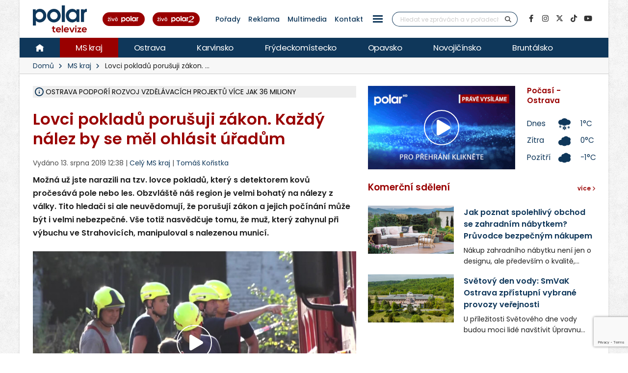

--- FILE ---
content_type: text/html; charset=utf-8
request_url: https://www.google.com/recaptcha/api2/anchor?ar=1&k=6Le15HcqAAAAAIFEMwhUqHAkjNxWZjwdGGvdCkV3&co=aHR0cHM6Ly9wb2xhci5jejo0NDM.&hl=en&v=N67nZn4AqZkNcbeMu4prBgzg&size=invisible&anchor-ms=20000&execute-ms=30000&cb=3eeeeepo51vv
body_size: 48467
content:
<!DOCTYPE HTML><html dir="ltr" lang="en"><head><meta http-equiv="Content-Type" content="text/html; charset=UTF-8">
<meta http-equiv="X-UA-Compatible" content="IE=edge">
<title>reCAPTCHA</title>
<style type="text/css">
/* cyrillic-ext */
@font-face {
  font-family: 'Roboto';
  font-style: normal;
  font-weight: 400;
  font-stretch: 100%;
  src: url(//fonts.gstatic.com/s/roboto/v48/KFO7CnqEu92Fr1ME7kSn66aGLdTylUAMa3GUBHMdazTgWw.woff2) format('woff2');
  unicode-range: U+0460-052F, U+1C80-1C8A, U+20B4, U+2DE0-2DFF, U+A640-A69F, U+FE2E-FE2F;
}
/* cyrillic */
@font-face {
  font-family: 'Roboto';
  font-style: normal;
  font-weight: 400;
  font-stretch: 100%;
  src: url(//fonts.gstatic.com/s/roboto/v48/KFO7CnqEu92Fr1ME7kSn66aGLdTylUAMa3iUBHMdazTgWw.woff2) format('woff2');
  unicode-range: U+0301, U+0400-045F, U+0490-0491, U+04B0-04B1, U+2116;
}
/* greek-ext */
@font-face {
  font-family: 'Roboto';
  font-style: normal;
  font-weight: 400;
  font-stretch: 100%;
  src: url(//fonts.gstatic.com/s/roboto/v48/KFO7CnqEu92Fr1ME7kSn66aGLdTylUAMa3CUBHMdazTgWw.woff2) format('woff2');
  unicode-range: U+1F00-1FFF;
}
/* greek */
@font-face {
  font-family: 'Roboto';
  font-style: normal;
  font-weight: 400;
  font-stretch: 100%;
  src: url(//fonts.gstatic.com/s/roboto/v48/KFO7CnqEu92Fr1ME7kSn66aGLdTylUAMa3-UBHMdazTgWw.woff2) format('woff2');
  unicode-range: U+0370-0377, U+037A-037F, U+0384-038A, U+038C, U+038E-03A1, U+03A3-03FF;
}
/* math */
@font-face {
  font-family: 'Roboto';
  font-style: normal;
  font-weight: 400;
  font-stretch: 100%;
  src: url(//fonts.gstatic.com/s/roboto/v48/KFO7CnqEu92Fr1ME7kSn66aGLdTylUAMawCUBHMdazTgWw.woff2) format('woff2');
  unicode-range: U+0302-0303, U+0305, U+0307-0308, U+0310, U+0312, U+0315, U+031A, U+0326-0327, U+032C, U+032F-0330, U+0332-0333, U+0338, U+033A, U+0346, U+034D, U+0391-03A1, U+03A3-03A9, U+03B1-03C9, U+03D1, U+03D5-03D6, U+03F0-03F1, U+03F4-03F5, U+2016-2017, U+2034-2038, U+203C, U+2040, U+2043, U+2047, U+2050, U+2057, U+205F, U+2070-2071, U+2074-208E, U+2090-209C, U+20D0-20DC, U+20E1, U+20E5-20EF, U+2100-2112, U+2114-2115, U+2117-2121, U+2123-214F, U+2190, U+2192, U+2194-21AE, U+21B0-21E5, U+21F1-21F2, U+21F4-2211, U+2213-2214, U+2216-22FF, U+2308-230B, U+2310, U+2319, U+231C-2321, U+2336-237A, U+237C, U+2395, U+239B-23B7, U+23D0, U+23DC-23E1, U+2474-2475, U+25AF, U+25B3, U+25B7, U+25BD, U+25C1, U+25CA, U+25CC, U+25FB, U+266D-266F, U+27C0-27FF, U+2900-2AFF, U+2B0E-2B11, U+2B30-2B4C, U+2BFE, U+3030, U+FF5B, U+FF5D, U+1D400-1D7FF, U+1EE00-1EEFF;
}
/* symbols */
@font-face {
  font-family: 'Roboto';
  font-style: normal;
  font-weight: 400;
  font-stretch: 100%;
  src: url(//fonts.gstatic.com/s/roboto/v48/KFO7CnqEu92Fr1ME7kSn66aGLdTylUAMaxKUBHMdazTgWw.woff2) format('woff2');
  unicode-range: U+0001-000C, U+000E-001F, U+007F-009F, U+20DD-20E0, U+20E2-20E4, U+2150-218F, U+2190, U+2192, U+2194-2199, U+21AF, U+21E6-21F0, U+21F3, U+2218-2219, U+2299, U+22C4-22C6, U+2300-243F, U+2440-244A, U+2460-24FF, U+25A0-27BF, U+2800-28FF, U+2921-2922, U+2981, U+29BF, U+29EB, U+2B00-2BFF, U+4DC0-4DFF, U+FFF9-FFFB, U+10140-1018E, U+10190-1019C, U+101A0, U+101D0-101FD, U+102E0-102FB, U+10E60-10E7E, U+1D2C0-1D2D3, U+1D2E0-1D37F, U+1F000-1F0FF, U+1F100-1F1AD, U+1F1E6-1F1FF, U+1F30D-1F30F, U+1F315, U+1F31C, U+1F31E, U+1F320-1F32C, U+1F336, U+1F378, U+1F37D, U+1F382, U+1F393-1F39F, U+1F3A7-1F3A8, U+1F3AC-1F3AF, U+1F3C2, U+1F3C4-1F3C6, U+1F3CA-1F3CE, U+1F3D4-1F3E0, U+1F3ED, U+1F3F1-1F3F3, U+1F3F5-1F3F7, U+1F408, U+1F415, U+1F41F, U+1F426, U+1F43F, U+1F441-1F442, U+1F444, U+1F446-1F449, U+1F44C-1F44E, U+1F453, U+1F46A, U+1F47D, U+1F4A3, U+1F4B0, U+1F4B3, U+1F4B9, U+1F4BB, U+1F4BF, U+1F4C8-1F4CB, U+1F4D6, U+1F4DA, U+1F4DF, U+1F4E3-1F4E6, U+1F4EA-1F4ED, U+1F4F7, U+1F4F9-1F4FB, U+1F4FD-1F4FE, U+1F503, U+1F507-1F50B, U+1F50D, U+1F512-1F513, U+1F53E-1F54A, U+1F54F-1F5FA, U+1F610, U+1F650-1F67F, U+1F687, U+1F68D, U+1F691, U+1F694, U+1F698, U+1F6AD, U+1F6B2, U+1F6B9-1F6BA, U+1F6BC, U+1F6C6-1F6CF, U+1F6D3-1F6D7, U+1F6E0-1F6EA, U+1F6F0-1F6F3, U+1F6F7-1F6FC, U+1F700-1F7FF, U+1F800-1F80B, U+1F810-1F847, U+1F850-1F859, U+1F860-1F887, U+1F890-1F8AD, U+1F8B0-1F8BB, U+1F8C0-1F8C1, U+1F900-1F90B, U+1F93B, U+1F946, U+1F984, U+1F996, U+1F9E9, U+1FA00-1FA6F, U+1FA70-1FA7C, U+1FA80-1FA89, U+1FA8F-1FAC6, U+1FACE-1FADC, U+1FADF-1FAE9, U+1FAF0-1FAF8, U+1FB00-1FBFF;
}
/* vietnamese */
@font-face {
  font-family: 'Roboto';
  font-style: normal;
  font-weight: 400;
  font-stretch: 100%;
  src: url(//fonts.gstatic.com/s/roboto/v48/KFO7CnqEu92Fr1ME7kSn66aGLdTylUAMa3OUBHMdazTgWw.woff2) format('woff2');
  unicode-range: U+0102-0103, U+0110-0111, U+0128-0129, U+0168-0169, U+01A0-01A1, U+01AF-01B0, U+0300-0301, U+0303-0304, U+0308-0309, U+0323, U+0329, U+1EA0-1EF9, U+20AB;
}
/* latin-ext */
@font-face {
  font-family: 'Roboto';
  font-style: normal;
  font-weight: 400;
  font-stretch: 100%;
  src: url(//fonts.gstatic.com/s/roboto/v48/KFO7CnqEu92Fr1ME7kSn66aGLdTylUAMa3KUBHMdazTgWw.woff2) format('woff2');
  unicode-range: U+0100-02BA, U+02BD-02C5, U+02C7-02CC, U+02CE-02D7, U+02DD-02FF, U+0304, U+0308, U+0329, U+1D00-1DBF, U+1E00-1E9F, U+1EF2-1EFF, U+2020, U+20A0-20AB, U+20AD-20C0, U+2113, U+2C60-2C7F, U+A720-A7FF;
}
/* latin */
@font-face {
  font-family: 'Roboto';
  font-style: normal;
  font-weight: 400;
  font-stretch: 100%;
  src: url(//fonts.gstatic.com/s/roboto/v48/KFO7CnqEu92Fr1ME7kSn66aGLdTylUAMa3yUBHMdazQ.woff2) format('woff2');
  unicode-range: U+0000-00FF, U+0131, U+0152-0153, U+02BB-02BC, U+02C6, U+02DA, U+02DC, U+0304, U+0308, U+0329, U+2000-206F, U+20AC, U+2122, U+2191, U+2193, U+2212, U+2215, U+FEFF, U+FFFD;
}
/* cyrillic-ext */
@font-face {
  font-family: 'Roboto';
  font-style: normal;
  font-weight: 500;
  font-stretch: 100%;
  src: url(//fonts.gstatic.com/s/roboto/v48/KFO7CnqEu92Fr1ME7kSn66aGLdTylUAMa3GUBHMdazTgWw.woff2) format('woff2');
  unicode-range: U+0460-052F, U+1C80-1C8A, U+20B4, U+2DE0-2DFF, U+A640-A69F, U+FE2E-FE2F;
}
/* cyrillic */
@font-face {
  font-family: 'Roboto';
  font-style: normal;
  font-weight: 500;
  font-stretch: 100%;
  src: url(//fonts.gstatic.com/s/roboto/v48/KFO7CnqEu92Fr1ME7kSn66aGLdTylUAMa3iUBHMdazTgWw.woff2) format('woff2');
  unicode-range: U+0301, U+0400-045F, U+0490-0491, U+04B0-04B1, U+2116;
}
/* greek-ext */
@font-face {
  font-family: 'Roboto';
  font-style: normal;
  font-weight: 500;
  font-stretch: 100%;
  src: url(//fonts.gstatic.com/s/roboto/v48/KFO7CnqEu92Fr1ME7kSn66aGLdTylUAMa3CUBHMdazTgWw.woff2) format('woff2');
  unicode-range: U+1F00-1FFF;
}
/* greek */
@font-face {
  font-family: 'Roboto';
  font-style: normal;
  font-weight: 500;
  font-stretch: 100%;
  src: url(//fonts.gstatic.com/s/roboto/v48/KFO7CnqEu92Fr1ME7kSn66aGLdTylUAMa3-UBHMdazTgWw.woff2) format('woff2');
  unicode-range: U+0370-0377, U+037A-037F, U+0384-038A, U+038C, U+038E-03A1, U+03A3-03FF;
}
/* math */
@font-face {
  font-family: 'Roboto';
  font-style: normal;
  font-weight: 500;
  font-stretch: 100%;
  src: url(//fonts.gstatic.com/s/roboto/v48/KFO7CnqEu92Fr1ME7kSn66aGLdTylUAMawCUBHMdazTgWw.woff2) format('woff2');
  unicode-range: U+0302-0303, U+0305, U+0307-0308, U+0310, U+0312, U+0315, U+031A, U+0326-0327, U+032C, U+032F-0330, U+0332-0333, U+0338, U+033A, U+0346, U+034D, U+0391-03A1, U+03A3-03A9, U+03B1-03C9, U+03D1, U+03D5-03D6, U+03F0-03F1, U+03F4-03F5, U+2016-2017, U+2034-2038, U+203C, U+2040, U+2043, U+2047, U+2050, U+2057, U+205F, U+2070-2071, U+2074-208E, U+2090-209C, U+20D0-20DC, U+20E1, U+20E5-20EF, U+2100-2112, U+2114-2115, U+2117-2121, U+2123-214F, U+2190, U+2192, U+2194-21AE, U+21B0-21E5, U+21F1-21F2, U+21F4-2211, U+2213-2214, U+2216-22FF, U+2308-230B, U+2310, U+2319, U+231C-2321, U+2336-237A, U+237C, U+2395, U+239B-23B7, U+23D0, U+23DC-23E1, U+2474-2475, U+25AF, U+25B3, U+25B7, U+25BD, U+25C1, U+25CA, U+25CC, U+25FB, U+266D-266F, U+27C0-27FF, U+2900-2AFF, U+2B0E-2B11, U+2B30-2B4C, U+2BFE, U+3030, U+FF5B, U+FF5D, U+1D400-1D7FF, U+1EE00-1EEFF;
}
/* symbols */
@font-face {
  font-family: 'Roboto';
  font-style: normal;
  font-weight: 500;
  font-stretch: 100%;
  src: url(//fonts.gstatic.com/s/roboto/v48/KFO7CnqEu92Fr1ME7kSn66aGLdTylUAMaxKUBHMdazTgWw.woff2) format('woff2');
  unicode-range: U+0001-000C, U+000E-001F, U+007F-009F, U+20DD-20E0, U+20E2-20E4, U+2150-218F, U+2190, U+2192, U+2194-2199, U+21AF, U+21E6-21F0, U+21F3, U+2218-2219, U+2299, U+22C4-22C6, U+2300-243F, U+2440-244A, U+2460-24FF, U+25A0-27BF, U+2800-28FF, U+2921-2922, U+2981, U+29BF, U+29EB, U+2B00-2BFF, U+4DC0-4DFF, U+FFF9-FFFB, U+10140-1018E, U+10190-1019C, U+101A0, U+101D0-101FD, U+102E0-102FB, U+10E60-10E7E, U+1D2C0-1D2D3, U+1D2E0-1D37F, U+1F000-1F0FF, U+1F100-1F1AD, U+1F1E6-1F1FF, U+1F30D-1F30F, U+1F315, U+1F31C, U+1F31E, U+1F320-1F32C, U+1F336, U+1F378, U+1F37D, U+1F382, U+1F393-1F39F, U+1F3A7-1F3A8, U+1F3AC-1F3AF, U+1F3C2, U+1F3C4-1F3C6, U+1F3CA-1F3CE, U+1F3D4-1F3E0, U+1F3ED, U+1F3F1-1F3F3, U+1F3F5-1F3F7, U+1F408, U+1F415, U+1F41F, U+1F426, U+1F43F, U+1F441-1F442, U+1F444, U+1F446-1F449, U+1F44C-1F44E, U+1F453, U+1F46A, U+1F47D, U+1F4A3, U+1F4B0, U+1F4B3, U+1F4B9, U+1F4BB, U+1F4BF, U+1F4C8-1F4CB, U+1F4D6, U+1F4DA, U+1F4DF, U+1F4E3-1F4E6, U+1F4EA-1F4ED, U+1F4F7, U+1F4F9-1F4FB, U+1F4FD-1F4FE, U+1F503, U+1F507-1F50B, U+1F50D, U+1F512-1F513, U+1F53E-1F54A, U+1F54F-1F5FA, U+1F610, U+1F650-1F67F, U+1F687, U+1F68D, U+1F691, U+1F694, U+1F698, U+1F6AD, U+1F6B2, U+1F6B9-1F6BA, U+1F6BC, U+1F6C6-1F6CF, U+1F6D3-1F6D7, U+1F6E0-1F6EA, U+1F6F0-1F6F3, U+1F6F7-1F6FC, U+1F700-1F7FF, U+1F800-1F80B, U+1F810-1F847, U+1F850-1F859, U+1F860-1F887, U+1F890-1F8AD, U+1F8B0-1F8BB, U+1F8C0-1F8C1, U+1F900-1F90B, U+1F93B, U+1F946, U+1F984, U+1F996, U+1F9E9, U+1FA00-1FA6F, U+1FA70-1FA7C, U+1FA80-1FA89, U+1FA8F-1FAC6, U+1FACE-1FADC, U+1FADF-1FAE9, U+1FAF0-1FAF8, U+1FB00-1FBFF;
}
/* vietnamese */
@font-face {
  font-family: 'Roboto';
  font-style: normal;
  font-weight: 500;
  font-stretch: 100%;
  src: url(//fonts.gstatic.com/s/roboto/v48/KFO7CnqEu92Fr1ME7kSn66aGLdTylUAMa3OUBHMdazTgWw.woff2) format('woff2');
  unicode-range: U+0102-0103, U+0110-0111, U+0128-0129, U+0168-0169, U+01A0-01A1, U+01AF-01B0, U+0300-0301, U+0303-0304, U+0308-0309, U+0323, U+0329, U+1EA0-1EF9, U+20AB;
}
/* latin-ext */
@font-face {
  font-family: 'Roboto';
  font-style: normal;
  font-weight: 500;
  font-stretch: 100%;
  src: url(//fonts.gstatic.com/s/roboto/v48/KFO7CnqEu92Fr1ME7kSn66aGLdTylUAMa3KUBHMdazTgWw.woff2) format('woff2');
  unicode-range: U+0100-02BA, U+02BD-02C5, U+02C7-02CC, U+02CE-02D7, U+02DD-02FF, U+0304, U+0308, U+0329, U+1D00-1DBF, U+1E00-1E9F, U+1EF2-1EFF, U+2020, U+20A0-20AB, U+20AD-20C0, U+2113, U+2C60-2C7F, U+A720-A7FF;
}
/* latin */
@font-face {
  font-family: 'Roboto';
  font-style: normal;
  font-weight: 500;
  font-stretch: 100%;
  src: url(//fonts.gstatic.com/s/roboto/v48/KFO7CnqEu92Fr1ME7kSn66aGLdTylUAMa3yUBHMdazQ.woff2) format('woff2');
  unicode-range: U+0000-00FF, U+0131, U+0152-0153, U+02BB-02BC, U+02C6, U+02DA, U+02DC, U+0304, U+0308, U+0329, U+2000-206F, U+20AC, U+2122, U+2191, U+2193, U+2212, U+2215, U+FEFF, U+FFFD;
}
/* cyrillic-ext */
@font-face {
  font-family: 'Roboto';
  font-style: normal;
  font-weight: 900;
  font-stretch: 100%;
  src: url(//fonts.gstatic.com/s/roboto/v48/KFO7CnqEu92Fr1ME7kSn66aGLdTylUAMa3GUBHMdazTgWw.woff2) format('woff2');
  unicode-range: U+0460-052F, U+1C80-1C8A, U+20B4, U+2DE0-2DFF, U+A640-A69F, U+FE2E-FE2F;
}
/* cyrillic */
@font-face {
  font-family: 'Roboto';
  font-style: normal;
  font-weight: 900;
  font-stretch: 100%;
  src: url(//fonts.gstatic.com/s/roboto/v48/KFO7CnqEu92Fr1ME7kSn66aGLdTylUAMa3iUBHMdazTgWw.woff2) format('woff2');
  unicode-range: U+0301, U+0400-045F, U+0490-0491, U+04B0-04B1, U+2116;
}
/* greek-ext */
@font-face {
  font-family: 'Roboto';
  font-style: normal;
  font-weight: 900;
  font-stretch: 100%;
  src: url(//fonts.gstatic.com/s/roboto/v48/KFO7CnqEu92Fr1ME7kSn66aGLdTylUAMa3CUBHMdazTgWw.woff2) format('woff2');
  unicode-range: U+1F00-1FFF;
}
/* greek */
@font-face {
  font-family: 'Roboto';
  font-style: normal;
  font-weight: 900;
  font-stretch: 100%;
  src: url(//fonts.gstatic.com/s/roboto/v48/KFO7CnqEu92Fr1ME7kSn66aGLdTylUAMa3-UBHMdazTgWw.woff2) format('woff2');
  unicode-range: U+0370-0377, U+037A-037F, U+0384-038A, U+038C, U+038E-03A1, U+03A3-03FF;
}
/* math */
@font-face {
  font-family: 'Roboto';
  font-style: normal;
  font-weight: 900;
  font-stretch: 100%;
  src: url(//fonts.gstatic.com/s/roboto/v48/KFO7CnqEu92Fr1ME7kSn66aGLdTylUAMawCUBHMdazTgWw.woff2) format('woff2');
  unicode-range: U+0302-0303, U+0305, U+0307-0308, U+0310, U+0312, U+0315, U+031A, U+0326-0327, U+032C, U+032F-0330, U+0332-0333, U+0338, U+033A, U+0346, U+034D, U+0391-03A1, U+03A3-03A9, U+03B1-03C9, U+03D1, U+03D5-03D6, U+03F0-03F1, U+03F4-03F5, U+2016-2017, U+2034-2038, U+203C, U+2040, U+2043, U+2047, U+2050, U+2057, U+205F, U+2070-2071, U+2074-208E, U+2090-209C, U+20D0-20DC, U+20E1, U+20E5-20EF, U+2100-2112, U+2114-2115, U+2117-2121, U+2123-214F, U+2190, U+2192, U+2194-21AE, U+21B0-21E5, U+21F1-21F2, U+21F4-2211, U+2213-2214, U+2216-22FF, U+2308-230B, U+2310, U+2319, U+231C-2321, U+2336-237A, U+237C, U+2395, U+239B-23B7, U+23D0, U+23DC-23E1, U+2474-2475, U+25AF, U+25B3, U+25B7, U+25BD, U+25C1, U+25CA, U+25CC, U+25FB, U+266D-266F, U+27C0-27FF, U+2900-2AFF, U+2B0E-2B11, U+2B30-2B4C, U+2BFE, U+3030, U+FF5B, U+FF5D, U+1D400-1D7FF, U+1EE00-1EEFF;
}
/* symbols */
@font-face {
  font-family: 'Roboto';
  font-style: normal;
  font-weight: 900;
  font-stretch: 100%;
  src: url(//fonts.gstatic.com/s/roboto/v48/KFO7CnqEu92Fr1ME7kSn66aGLdTylUAMaxKUBHMdazTgWw.woff2) format('woff2');
  unicode-range: U+0001-000C, U+000E-001F, U+007F-009F, U+20DD-20E0, U+20E2-20E4, U+2150-218F, U+2190, U+2192, U+2194-2199, U+21AF, U+21E6-21F0, U+21F3, U+2218-2219, U+2299, U+22C4-22C6, U+2300-243F, U+2440-244A, U+2460-24FF, U+25A0-27BF, U+2800-28FF, U+2921-2922, U+2981, U+29BF, U+29EB, U+2B00-2BFF, U+4DC0-4DFF, U+FFF9-FFFB, U+10140-1018E, U+10190-1019C, U+101A0, U+101D0-101FD, U+102E0-102FB, U+10E60-10E7E, U+1D2C0-1D2D3, U+1D2E0-1D37F, U+1F000-1F0FF, U+1F100-1F1AD, U+1F1E6-1F1FF, U+1F30D-1F30F, U+1F315, U+1F31C, U+1F31E, U+1F320-1F32C, U+1F336, U+1F378, U+1F37D, U+1F382, U+1F393-1F39F, U+1F3A7-1F3A8, U+1F3AC-1F3AF, U+1F3C2, U+1F3C4-1F3C6, U+1F3CA-1F3CE, U+1F3D4-1F3E0, U+1F3ED, U+1F3F1-1F3F3, U+1F3F5-1F3F7, U+1F408, U+1F415, U+1F41F, U+1F426, U+1F43F, U+1F441-1F442, U+1F444, U+1F446-1F449, U+1F44C-1F44E, U+1F453, U+1F46A, U+1F47D, U+1F4A3, U+1F4B0, U+1F4B3, U+1F4B9, U+1F4BB, U+1F4BF, U+1F4C8-1F4CB, U+1F4D6, U+1F4DA, U+1F4DF, U+1F4E3-1F4E6, U+1F4EA-1F4ED, U+1F4F7, U+1F4F9-1F4FB, U+1F4FD-1F4FE, U+1F503, U+1F507-1F50B, U+1F50D, U+1F512-1F513, U+1F53E-1F54A, U+1F54F-1F5FA, U+1F610, U+1F650-1F67F, U+1F687, U+1F68D, U+1F691, U+1F694, U+1F698, U+1F6AD, U+1F6B2, U+1F6B9-1F6BA, U+1F6BC, U+1F6C6-1F6CF, U+1F6D3-1F6D7, U+1F6E0-1F6EA, U+1F6F0-1F6F3, U+1F6F7-1F6FC, U+1F700-1F7FF, U+1F800-1F80B, U+1F810-1F847, U+1F850-1F859, U+1F860-1F887, U+1F890-1F8AD, U+1F8B0-1F8BB, U+1F8C0-1F8C1, U+1F900-1F90B, U+1F93B, U+1F946, U+1F984, U+1F996, U+1F9E9, U+1FA00-1FA6F, U+1FA70-1FA7C, U+1FA80-1FA89, U+1FA8F-1FAC6, U+1FACE-1FADC, U+1FADF-1FAE9, U+1FAF0-1FAF8, U+1FB00-1FBFF;
}
/* vietnamese */
@font-face {
  font-family: 'Roboto';
  font-style: normal;
  font-weight: 900;
  font-stretch: 100%;
  src: url(//fonts.gstatic.com/s/roboto/v48/KFO7CnqEu92Fr1ME7kSn66aGLdTylUAMa3OUBHMdazTgWw.woff2) format('woff2');
  unicode-range: U+0102-0103, U+0110-0111, U+0128-0129, U+0168-0169, U+01A0-01A1, U+01AF-01B0, U+0300-0301, U+0303-0304, U+0308-0309, U+0323, U+0329, U+1EA0-1EF9, U+20AB;
}
/* latin-ext */
@font-face {
  font-family: 'Roboto';
  font-style: normal;
  font-weight: 900;
  font-stretch: 100%;
  src: url(//fonts.gstatic.com/s/roboto/v48/KFO7CnqEu92Fr1ME7kSn66aGLdTylUAMa3KUBHMdazTgWw.woff2) format('woff2');
  unicode-range: U+0100-02BA, U+02BD-02C5, U+02C7-02CC, U+02CE-02D7, U+02DD-02FF, U+0304, U+0308, U+0329, U+1D00-1DBF, U+1E00-1E9F, U+1EF2-1EFF, U+2020, U+20A0-20AB, U+20AD-20C0, U+2113, U+2C60-2C7F, U+A720-A7FF;
}
/* latin */
@font-face {
  font-family: 'Roboto';
  font-style: normal;
  font-weight: 900;
  font-stretch: 100%;
  src: url(//fonts.gstatic.com/s/roboto/v48/KFO7CnqEu92Fr1ME7kSn66aGLdTylUAMa3yUBHMdazQ.woff2) format('woff2');
  unicode-range: U+0000-00FF, U+0131, U+0152-0153, U+02BB-02BC, U+02C6, U+02DA, U+02DC, U+0304, U+0308, U+0329, U+2000-206F, U+20AC, U+2122, U+2191, U+2193, U+2212, U+2215, U+FEFF, U+FFFD;
}

</style>
<link rel="stylesheet" type="text/css" href="https://www.gstatic.com/recaptcha/releases/N67nZn4AqZkNcbeMu4prBgzg/styles__ltr.css">
<script nonce="GKsZgd_L1NRZ_FhBSF0oxg" type="text/javascript">window['__recaptcha_api'] = 'https://www.google.com/recaptcha/api2/';</script>
<script type="text/javascript" src="https://www.gstatic.com/recaptcha/releases/N67nZn4AqZkNcbeMu4prBgzg/recaptcha__en.js" nonce="GKsZgd_L1NRZ_FhBSF0oxg">
      
    </script></head>
<body><div id="rc-anchor-alert" class="rc-anchor-alert"></div>
<input type="hidden" id="recaptcha-token" value="[base64]">
<script type="text/javascript" nonce="GKsZgd_L1NRZ_FhBSF0oxg">
      recaptcha.anchor.Main.init("[\x22ainput\x22,[\x22bgdata\x22,\x22\x22,\[base64]/[base64]/[base64]/bmV3IHJbeF0oY1swXSk6RT09Mj9uZXcgclt4XShjWzBdLGNbMV0pOkU9PTM/bmV3IHJbeF0oY1swXSxjWzFdLGNbMl0pOkU9PTQ/[base64]/[base64]/[base64]/[base64]/[base64]/[base64]/[base64]/[base64]\x22,\[base64]\x22,\[base64]/[base64]/Ds0/CqFPDv1jDuFZwCCDCssKAwqp4KMKFOSp1w4o+w60uwpbDnycxNsKTw6HDucK2wo3DiMKdYMK3HcO/LcOCasKIQcKPw7jCisOsPsKaZ2Vrwr7CpsKTM8KBYsOTZxHDoCXCj8OmwrfDn8KpPSJ7w4fDmMOkwop6w7jCrMOmwq/[base64]/DkWDCmRjDkzglaHDCqcOiwoTCqMKZSn3ChsO9RxFqLlYVwojCksKSf8OyPWnCtMK3ABViByxDw6BKd8KewoDDgsOuwrtZAsOmGG1LwrXChRUERMKPw7fDnU4AYm17w4vDt8KDDcOvw7fDpAI/NsOFXU7DpwvCsgQDwrQPTsOyAcOFwrjCoWTDmEtIT8OSwoxHM8O5wqLDqcOPwrtBID4vwp7Cg8KVZixYFQ/[base64]/Cn8K2woHCo2MIHMKEwp5Bw5hYFMK1wqfCssKsCQDCssOldhvCoMKDDBTChcKWwpbCgF3DkiDChMOMwqhvw6fCsMOUJ0vDgBzCiVDDusKrwq3Dqx/DhH0ow4seGsOSdMOQw4zDuTPDjg7DgxPDsCldLXcpwrEhwqvClSMwaMOUA8Oyw6N2VxAnwrEdW1jDiwPDqsO/[base64]/[base64]/HMKbaMK9wqjClsOZw49kSWk1b8OzXhMuP0AOw6/Cm8KdTWNUZn1hIcKCwo5sw7R9w74SwqAgw6HCmUA6B8OpwqAZRsOVwpLDn0gXw47DjHrCm8KLc2LClMOMT3I0w75tw7VSw6xKR8KfVMOVBmfCj8OJH8ONXwE/[base64]/CvxvCisKWA8K4wpJBwrvDuSt+L1lVw6nDshnCm8Khw6HCtzcXwokIw5d8QMOUwo/[base64]/CnMKZw6oCw4pKw4Rxwr7Ck8OjW8O/ZMOWw7ALw4QcOcKyD0Ydw5DCqR80w6PDrxwVwqzDhHzCtXsxwqHCgsORwoAOOQvCqsOEwp5cP8OVZsO7w70THsOnFGoydjfDicKrQcKaGMOdKEl7csOgFsK4YUh6GDfDr8Kuw7A5RcOLZnsQNEYkw7jCocODcWfDgQvDvynCmwPCnMK2w40WLMOLw47ClW/DgMO3FifCoEoeaVNGbsKAQsKEdgLDoydgw70sMQrDlMOsw5/[base64]/CuFclO8K7wr15F8OvwoFYworDjUfDilknwrfCgsK7w4jCp8KJKsKUwrPCkcKmwqZtPMKtSCQpw4XCm8OSwpnCplkxHjc/FMKbHUDCtMOQHy3DkMOpwrLDpMKBwpvCtMOlc8Ktw77CpcOBMsKGRsKSwqU2IG/CuX13YsKuw4rDq8K0BMOPccOxwrobFU7CvgrDsgBaLCdraShdAFgHwokyw7gGwo/CgcKjM8K1w4zDuhpCRGphc8KycT7DgcKuw7fCvsKaR3/Ch8OMcGjDqsKdAGvDtSdrwp3Dt0o+wq7DlxVAOEnDlsO6a0QIaDVcwrTDpV0fFiJhwplTGcKAwqMbXcOwwqcEw7t7e8Odwo7CploTwrjCt03CusK1L3/Cu8KUJcORQcKmw5vDgsKgEzsCw5zDulcoG8KOw60CLjjCkBs7w6lnBU50w6HCu1NSwoTDu8OgdMK+woPCiSTDuks8w5DDkwJ9cyVWO3TDogdXGMO/VQPDsMOewodFYi9MwrAGwr8cKVvCtsKhY3hKD200wqPCjMOaAwTCrEXDukVeaMOOV8K/wrcJwqDDisKGwofDhMO5w4UsQsKRwol2acKYw6vDtx/CusOUwrfDgXZqw6HDnn7CjSvDnsOacxrCsXFuw6TDmy44w4LDlsKXw7TDoBDCt8OQw4R+wpvDmlbCv8KwHAMlw7nDnTfDucKzSsKMZMOtLBzCrGJ8d8KWV8OOBhTCt8Olw49vWm/DsUMwY8Kyw4fDv8KzRcONEsOkD8KQw6rChE/DpCLDjMKkbcKBwq5FwpnDtAtncn7DkBTCvXJgVUo8wqbDr3TCmcOMcxfCn8KVYMK0dMKMNX/[base64]/[base64]/w4ByPsOXNkTDuX/DnGvDmMK4wrPChxU/wrZHFcODb8KVC8K+MMOFXjnDo8OfwoZ+BhTDskNMw7zCkiZfwqdcQFdfw7Yhw7Vrw6rCgsKsbsKkBzQ1wqkIKMO7w53Cg8KlQTvClkEAwqUkw6/DgMKcBVDDvMK/aAfDj8O1wp7CosOYwqPCg8K9TcOZCm/DkcKTUMKLwoAkYzLDlsOowrAFeMKsw5vDmCILWMOKdMK8wqXCjsKrTCfCg8KkQcKBwrTDg1fCmAnCqsKNGwgiw7/Dk8OoZzolw6BqwrUEPcOEwq5OPcKOwprCsT7CiRViMsKHw6/CjiJow6fDpANHw5FGw74hwrUoOGLCjD7DhHLChsORT8OkTMK6w4XCvsOywqQawrTCssKhH8OWwpt9w4UIEhdKPUchwpvCj8OfMUPCosOcX8KPN8KFVW3CiMKywofDrVdvUHjDqMOJbMOOw5x7SWvDkhlSwrnDgWvCqm/Do8KJRMOocQXDqD7CuAnCl8O3w4jCrMOCwp/[base64]/WFnCh8OhwpHCq8KEYmLDuWMowqYtw6/Cg0N0wrAiQR3Dt8KEGsOIwq7CjTkVwooICRXCjiDDqiUpPMKvFT/DkybDunDDlsKlLcKlf0DDpMORBj1UTcKHb2zCnMKGSMOHcsOhwqxARQLDjcKbOcOMEsOpwpPDucKWwp7Cqm3CmGwUNsOjf0nDoMKlwrAKwo3DssODwqvChVNcwoIkw7nCs0DClHhdCSofH8KUw7/CisOOC8KIOcOuYMO6MRFCAkBJIMKzwrhYUSbDqsKCwr3CuXkjw7bCrEtTNcKsW3LDkMKfw5TCo8O5bgd/P8KNa1zDqDxow6fDhMKndsOgw7DDs1jCvB7DvDTCj0TCj8Khw6XDq8O5wp81wp7DtBLDj8KGM11pwqY5w5bDtMOlwqLChMKDwrJnwpzDq8KXKE3Cn0TCm0slDsOzRMO6KmJgbAfDlV8aw6oywq7Cqm0owowXw7NKGQ/DmsK1woPDhcOgZ8O6N8O6UV7Cv1zCiBTCkMKHJSDDg8K9EDNbwoTCvGrCjcKgwp7DjG/[base64]/YinCqwYIWxQtwrLCtxBdTDBBI8KLIcKow7sbwrJ0PcOxHGzCjF/CtcKNElbDtiE6KcK/w4DCljLDkcO5w79/cE3CjcOgwqrDt0Q0w5rDk0PCmsOEw6/CsCrDtGLDhMKYw79FB8KIPMKPw6F9ZVHCmVUGQMOuwqoBwozDpV3DrWPDj8OQw4TDlWTDrcKLw5HDtsKVCSAQEsK5w4vDqMOITm3ChWzCh8KEBHzCn8KhR8K4wpjDrnzCjcOnw4/CvABcwpgew5PCosONwp/[base64]/w6HCkmPCicOlPgN8QMOcNcKKXn1sU8OECgbClcK5IjwbwqEve0hewq/DmcOXw6jDgMOpbRBpwrQqwpwdw5LCgHInwp5dwpzCtMKPGcKawonDkAXCksKnLEAtfsKRwojCnl8ZfHzDo3/DrHp9wpnDh8KUejnDlCMbV8OawqPDrE/[base64]/DvsO8wqBIw4bClcOZYcOHw7bCoMKIYMOEQMKtwocQwonDpWJuN1/[base64]/[base64]/[base64]/CrHgUw4DDhsKowr47Bl/DpUjDlMOgNWDCisOxwqRMAMOAwpnDmS09w6wJwpzCjsOIw5Zew4hLAgnClDYTw6hQwq3ChcKfCD7CtmEIZWLCvcKpw4Q3w5vDhlvDnMOPw5nDnMKcN0Nswp5ew5N9LMK/WMOtw5XCisOYw6bCg8Oww4xbQF7Cl1UOCHNEw7tYCsKBw6d3wr5Kw4HDkMKmd8OZKhnCtFnDhmnCjMO5aUI7w4zChMONV1rDlF0YwpzCmsKPw5LDi1E/[base64]/Q1bClcKqwpVHw5XCjsOGwonDosKpwrDCtMOlwqzDpsOcw4gLdnV1TFbCs8KvEEJmwqhjw6YkwpfDghnDosOOfyDCqx3DnkvDlFI6c3TCi1F0ZmxHwoBhw79hbT3DssK3w63Cq8OrTTRYw5EBCsKQw7VOwpFeacO7w5PCgkpnw7NvwqLCoS5Lw68swpHCtB/DgmXCgcOTw6HCu8OLOcOqwonDkHM7w6glwoJiwrNgZ8ODw7hrC1NCUwbDljvCjsOaw7nCtD3DgcKIRBPDtMK5w77CqcOIw4DCnsKGwqAkwqBOwrZVQT1cw4IVwpUPwqfDoBbCrn1HECtpwqnDpwtpwrjDpMKgwo/DohM/aMKJw7UfwrDCu8OebMKHPBTCu2fCoSrCjGIyw75mw6HDh34fPMOyWcKBKcKDw4pVZHlJLUDDs8O3Qj8NwrrCn1nCsDTCkcOLccO2w7gowohtwpMkw7rDkAnDmyJwQUU6ekXDgibDnEHCoAk1MsKSwptxw6zCi3nCk8Kyw6bDq8KoTRfCqcOHwqV7wo/CocKwwqJVRMKURMKpwqPCvsOxwpJww7IROsKbwpzCjsOQIMKnw6t3PsO6wpE2aQXDq3bDg8OYdMKnZMO7w6/[base64]/DoGxWw598wocCXyXCgHFbw4TCvsKrwpkqwrsGw7XCrGNNA8KNwrgAwqVHwqQSXQDCr0zDkwlBw4HChsKAw7nCrFcdwqxOOhjDgCTDiMKLZcKswpPDgRLCnMOqwpFzwo0ywpphI3vCjHAjB8O7wps6SG/DpcKCwrAhw4B5A8OwbcKZLlNswplPw7gQw7sKw5QCw6o+wqrCrMKpEsOvR8Ouwo1+GsKaWcKjw6t8wqTCn8O1w4fDr27Dl8K5SCAkWsOowrrDo8OZDMOywrzCpx8kwrw/w6xJwqTDmmjDg8OQdMOQX8K/SsODAcO1JcOTw5HCl1nCqsK+w7nCvEbClEjDvwjCnU/Dl8OpwpR+OsO+LMKRDsKCw4pmw4NhwoAWw6w5w50MwqYcGjlsKsKYwr8zw7zCtSkSBzcdw4PCjW4GwroQw7Qew6bClcOnw5LCvwJ/w6w/PMKsMMOeacK0JMKAVkDCpyBsWiR6wofCisOoc8OYAwPDmcOuGsO+w7xXw4TCnn/CksK6wofDrx7Dv8Kxw6bDoUbCkkLCkcOWw4LDo8ONOsOHOMKuw5RXHsK5wq0Lw4rCr8KQWsOlwpfDj19fwojDqAojw6UowpXClCxwwpXDqcOuwq1cDMKLWcOHdArCuzZ5XU0rOsOTIMKmw74OfH/DpRjDjmzDj8O2w6fDjiI3wq7DjFvCggnCqcKTGcOdY8KRwp3CpsOTFcKrwpnCm8K5McK0wqlnwo43RMK5BMKNVMOyw5Y7Q2TClMO3w6zDo0NKC0/[base64]/UMOPw48EwrbDjCoLLGbCliYDwpjCvMOJwrc+wqvCkHFRCcOiZMKReVMIwpw+w7DDgMOeI8KswqhVw55CV8K9w5gLbT5gIsKqCMKWw5bDh8OCBMO+SErDvHUuGAIAcHNywrnChcOjH8OIHcOfw4PDiADCgHfDjg9owrk+w6jDiDwbARs/VsOUZ0Z4w5TCowDClMK9w7Z8wqvCqcKhwpTCg8K+w70Nwq3CinIIwpnCjMKkw7bCnsOFw6zDqh4rw5hqw5TDpsOgwr3DsBjCvcOww7VGFAEDE1bDrkJ0fR3Dhi/DuRB2ZsKcwqvDt3PCjlhcB8Kdw59UM8KCGVnCqcK9wrh/AcOoJRLCjcO6wrzDnsOwwoLClADCrAsaRi0lw6XDncOIP8K9ShN2A8Okwrt+w7nCvMO3wpfDqsKqwqnDlsKZE1nDkUkywpJKw4HDgMOYYRXCuQZCwrEKw6XDkMOew7fCpl0mwo/CkBUjwoJ7JVTDksKDw6PClsOYLDdSc0Adwq3CjsOEKV/DmzdUw6rCu0JpwoPDkMKuTWbChjHCrFDDhA7CjsKtXcKgwqUOQcKLb8Oywps8HcKnwrxGOsKgw6JVayTDt8KWVcORw5FmwpxuN8KcwqLDu8K0wrXCjsOiRjVdfEBtwpoVcFfDvz50w6jCtjwycnnDrcKfMzd7FlvDusOnw4s4w6/CtmrCgkXCgifDp8OxLWEBLggvOVJdcsO8w4kYNBw7D8OqRMOURsOLwo4EAH4ASXRtwpXCpcKfQFczDhLDl8K+w70ew4HDhxdgw4ckXzUXbMKswr0KEsOWIHtowo7DgcKxwpROwp4rw4UDKcOMw77DhMO/FcOUOWVWwozDuMOrw7/CoB3DpiHDm8KfEMOIHVs/w6HCmcK7wrMoHF93wrPDplDDtsOpVMK7wrx/RgrCiyPCt2ASwqFMHU1yw6RLw4PDhMKbGTfCklnCrcOaYjLCqhrDjsK6wptCwonDqsOKK23Dqk8sASXDrMO/[base64]/CscOUw7DCojEgbsKJw6PCtcOnNF/DpcOnw5UtwpnDmMOqPsOnw4rCqcO8wpDCjMONw77CtcOpccOww6/DvGJIL1DCpMKXw5HDr8OLKSU1d8KLaEcHwpkLw6LDsMO0wq/CqXPCi2wOw71LPcOJPMOUfMOYwoYQwrHDl1kcw590w77CgsK5w5wyw6wBw7XDrcKhe2s9wrx+aMK9W8OwZ8OCRSrDkhYcV8O8woTDkMOjwrURw5IrwqFBwqVOwr8GUWPDiyVzECHDhsKGw6koJ8OPwokXwq/Cpw3Cp2txwojCtsOzwoArw5Y9L8OSwpEmPkxNE8KEVhLDqxvCucOww4Nvwo1ywobDin3ClC4ufGQdDsOHw4PClcO/wqNCYFYEw40BAw/Dh1Y+dnE8w6Vpw6EbJsKGFcKLKVfCk8K5WsOLBsKQQXfDmHZ0PQAtwqxSwq8WaVgnIWQcw7nCv8OmNcOWw7rDkMO+WMKSwp7CuRgAfsKswpoLw7Vzci3DrnLCj8Kpwp/CjsKxwrvDplJQw4DDomFsw5VhUnpxZcKpdcK5H8Onwp7Ch8O1wr/CjsKSEk4rw4BZIsOHwpPCl1cRacOBUcOdXMOjwpTCj8K2w7DDsGdreMKyKcKAY2cTw7nCmMOpN8O4V8KxY0tCw6/CtyUYJhAUwpfCqRTDuMKCw6XDt1DCusOmCTnCosKiPcO5woHClFBFb8KaLcKPdMKeScOjw57CtQzCoMKKdiYGwpxtWMOrEVdAAsKRd8OTw5LDi8KAw4/CpsOSAcK9ZzJcwrvCvMKVw5o/wqrDtVHDkcOHwrHCtwrCsjbDgA8PwqTCmhZtw6PCvE/[base64]/DiwbDn8O4KsOfw7PDplLCoEjDs0bCjR4ZLMKiwqDDnwkrwqccw6rDg1MDM0wXRyYdwrzCoCHDlcKdCSPDpsODGykjwoV4wrZJwoB6w63DiVITw4zDmx/Cj8ORL0TCtDsiwrfCkxU+BUXChBl2acOsTnrCnVkNw63DtsKwwpAcNmjDimZIJcKOOcKswoHDsiDDu0bDicOhAsKwwpDCmMOrw6NgGxnDhcK3RcKlw6F+K8OBwosBwrXCg8KZC8Ktw4Qvw5tieMOUWmnCtsO9wrV2wo/CvcKSw4fChMOQFwTCncKPPz/DoQ7CqnHCj8Onw5cpZsK+bEAcDjNjZGodw7rDojYsw4PCqVfDocOaw5wFw4jClS0ieB/[base64]/w7HDkCgmwpcWw4gQwo5Mw6pKw4VnwqECwpPCqhrDkwXCmhjCo2tWwop3VMK+woVKGQFYEwAAw4tFwoYfwqrCnWBOd8K2XMKERsO/w4DDmGBNOMOdwqTCtMKewpfClMO3w7HDvH0awr8jDRTCucKyw6pLJcKGXE1Jw7g/d8OWw4vClHkxwofCoSPDvMOUw7kbNBvDmsO7wok9RmzDucOKAsO5a8OIw50sw4swJw/DucOGP8OiGsOwNiTDj1kpw5TCm8OsFwTCgWXCiDVnw4zCmTM9AMOmM8O7w6XCkBwCwp/DkUbDtEbCqSfDmQXCsTrDr8KdwooVdcK+UFrDtBjCkcOgb8OTfVrDn2/Cpj/DkyvCgsKwHSc2wrBfw53CvsKXwrHDmz7CrMK/wq/[base64]/Du8OowowDDcKIA1IvbsOmMHXDulskccOZO8OnwpZFJsK+wq3CkhgJAgkDwpIFwpDDl8OLwr/[base64]/wrzChsOvwqFww6nCnMO7CRUtMsKUBcKdBw0lwqfDlsO7BMODZHY0w7fCp33CkzdcAcKAWCoJwrDCrMKfw6zDr1VqwrtDw77Cr3zCpXvDtcKSw57CkwBiaMKUwo7CriTCmzQ0w6d0wp/DkMK8AT1dw5sGwq3Dq8O/w59IBDDDg8OaXcOGKMKdPlUaURExFsOdw7wgCg/CqMKXQ8KfRcKXwrjCgsKJwoZYGcKpIcKCFW5KScKHXcK/GcK+wrQ2EMO+wrPDt8O7YlXDhF/DrsOTNcKYwowsw5nDlsOmw5TCvcKfI1rDjsO8KXHDnMKrw77CisK7QnfCtcKccMK8w6oUwqfCkcK2XBHCvD9SYcKBw5HCmgjDpGhVY23DncO3S2fCjkzCi8OuEjY9FnvDpBzCkMKyWT3Dn2zDg8OufMOaw5gsw5bDi8KMwox+w73Djg5Gw73Cpx/CrAbDk8KMw4MIUAzCssKyw7fCqjnDicKBIcOzwplPIsOsXUXCucKJwo7DmEbDmRV0wrA8IXcmQHcLwr0AwpfCk2t7J8KZw6knLMKCw5bDlcO9wpjDjFp+wrkkw7Ysw5BiVmXDiioTJ8KVwq7DmzXDtzBPK3HCgcOXF8OOw4XDpGrCjExCw58fwoDDiTHDnA/DgMOBLsKgw4wWM0XCi8OcNsKJd8K4TMOdUcOsNMK9w7nCoARLwpB2fkx4wqtvwqdBBHEuWcKFacOFwo/[base64]/[base64]/[base64]/[base64]/CmD1Fw6kQwqvCr2vCtw/Dil7DqsKxCcOrwpNQccOhMnvDu8ODwprDll0gB8OjwqbDjnPCiU1gPMKkbHfDm8K2fAbDszXDhcKwCsOZwolkWw3Clz/[base64]/wphHGjjCrT8Gw6YFQcOzw7R5F1zDlsOzwrQMaW4fwpvCgVwcKWE/wpU5dcK7T8KPB2QKG8OrDSnDk1PDvzcsPlRYVsOvw7vCq0luw6EmBUITwpBjJm/CqAXDiMOKVwJSLMOCXsOaw5h4w7XCv8KiZjN8w6DCgWp8wqkBOsO8ei1kShclXMKdw4bDqsO6wpjCusK1w5VHwrRbSF/DmMK6bQ/[base64]/DpsKQIWpcFcOmCMKYXcOnw4l2w5EnCh3DvnR9Y8Kzw5pswobCsgbDugfCszLCr8OlwqzCk8O+bDA2dMOWw5fDrsO0w7HCtsOqNEHCk1bDg8Kva8KDw5l3wprCk8OHwqVNw65VJzkiw5/CqcO9PMOjw4JAwoHDt3jClhvCvsOEwrHDosOFJsKlwrIuwr3Cg8O/wohNwqLDpzPCvw3DrW5Lwo/[base64]/DmCxow7TDo8KtDcORN8KYBsKuwpHCqz3Ci8O6w5wyw7Jxwq7CnjnCjgsuCcOMw5nCu8OYwosNdMK6woPCt8OpaDjDrx7DkBvDnlAteXXDmsOtwqN+DkfDn3dbOgMkwqBOw5PCigx5R8Ohw6N2VMKFYiQDw5ogUsK7w4gswpYLFEpBRsOywpZNXGjDqMKaKMOIw7w/L8K7wpooUi7Dl0HCvwrDsE7Dv3dFwqgBUsOWwqEWw6kHTBTCv8O7CMKUw6PDv3/DsF56w5bDulHCpUnCu8O7w6jCii8RfGrDjsO0wrg6wrthFcKQG0/Cu8KlwojDqRokLFzDt8OBwqFZPFzCn8OkwoR7w5TDu8Oec1AiQ8Kbw71OwqvDgcOUIMKXw6fCnsOGw4lacn9yw5jCvwrCisKEwo7CkcKjOsOyw7PCrD1aw4DCtGQwwr3CimgFwq8Ywo3DtFQawpZow6XCoMONJj/DhGbCqT7CtB84w7fDlG/DgjDDsUvCl8Opw5HCvXQ+XcOjwqnDridJwqLDhjTCqA3DksKwaMKrcnLCqsOjw4XDqnzDlwYrwpJlwoLDqMKpJsK/RsKTW8OfwrNQw51Awq8fwqIew6zDkm3Dl8KLwrbDisKOw5/DksK0wokWPwbDp2Isw6sOL8O6wqFuUcOnRBhQwpE5wrdYwoHDjVXDrArDjl7DlWc0UR9vG8Kaf1TCs8Opwr84BMKJDMOqw7TCkWLCh8O2ccO/wpk9wrMnEyUrw6NtwqkdEcOwbsOoW0ZLwqzDp8OKwqTCjcOHS8OYw5nDiMKgaMKNBQnDkBnDpRvCgXvDr8O/wojDpsOXwo3CtQBEIQQ7cMKgw4LDrhRywqFPZ03DlBzDvMKtw7bChUHDnnjDr8OVw7fDosKAw53DlwsSV8KiasKFBBDDuA7DuH/DmMO5Gy/CkR4UwrtPw7/[base64]/DnizDlcKhGMKzwqhqw4XCoUvDuGHDuUwiw7VJC8ORQ27Dn8KBwrgWbsKtCx/CpVRIwqTDoMOcHMO0woRLKcO7wpx/esOGwr8WGMOaGMO3Og5VwqDDmn/DscO+JsKKwo/CgsOpw5tww6nCtDDDnMOPw4vCllPDq8KpwrZJw5nDiRRCw6lwBknDgMK4wqPCvQ8De8KgYsKGIgRYcUTCi8K5w5LCg8K+wpR7wpPCn8O+Ujw8wqbCkjnChMKMwo17TMKowo/CrcKOJxfCtMKPD2rCqQMLwp/CuAskw4ljwq4Mw7d/w7nDmcKTCMKrw4xSaTInX8Oqw6FWwqQ4QBZZNQ3DilHCiG9Vw4zDh3hLS31vwolwwovDkcOeFsONw7HCq8K4WMOjbMOjw4wxwqvCrBB/wpBxw6lhS8OPw5/ChcOuYlrChsOdwoZaYMOzwpPCoMKkJMONwodkbS3DrUd8w5bCgQrDjsO9NsKaFh5gw6rChyMiwrRXRsK1OHvDo8Kiw7EBwrHCssOKfsOuwqwBLMK9NsKuw48Qw4MAw7zCr8O8wqwYw6rCp8K3woLDjcKYK8OWw6sMbV5NUsO6VlLCiFnClGvDocK/Yk8PwqEnw7YMw6rDlStAw4nCucKnwrZ9QsOgwrLDswsKwpt0YhLClGorw4BVRw0QBCPDvSoYGx9kwpRBw40XwqLChsOhw4zCpWDChC0ow7bCj1wVXhDCpMKLUhAcwqphRhDDpcOawpvDo3/Ci8Kxwqx6w5jDucOKHMKVw4Usw5fDvcKOcsOoF8KFw7vDri7DkcOJIMKyw4pXwrMHYsOWwoAbwqozwr3DulXDsTHDll16OcKpYsKuO8OLw5MPRU4XJ8KqYCHCjzokKsKYwqYkID02wpbDkFfCqMKTQcOQwq/[base64]/QsKewrfDpsKFI8KYQMOsPRcfwrBXwobDknlUM8OUw7MXwrjCmMOPCnXDl8KXwpJFFCfCqX5UwrnDvE3Du8OSH8OUK8Oqc8OFDB/DnkIhC8KhNMONwqvDpklIKMOfwpBXGUbClcKDwpfDusOaBRJPwqrCogzDizdjw5kKwohswp/[base64]/[base64]/[base64]/CkMK4MxFrWsOVZBYuwrFVBwAManFfKFU4w5XDmMKHw4DDgSPDv0BDwoI7wpLCj0/CscOfw6w3XzcWAsKew47Djkc2w5vCpcKkFUjDiMOpQsKtwrERw5bDkjstEBA4fx7Cn15wJMOrwqEfw65owohgwoLCosOlw61SWH8/[base64]/CgisQV3QhBcOfPMKkwoodw7/ChTXDhFsWw6nDvTJ0w4DCvFlHO8OHw6UBw6vDocO4wp/CicKqFsKpwpTDq0Fcw4R8w7I/[base64]/G8O9w4jCnMKuwojCjMOnw6ktwqxOw4jChWfCs8OFwqnCggDCjcONwpYVJcKwGSvChMOoAMKuXsK7wqTCoTbCtcKEcMOEP392w4vDp8KJwo05BMKTwoTCsBjDssOVJMKXw5kvw7vClMObw7/CnS8Hw6Iew7rDgcO8JMKiw7TCqsKabcOEaxd/w6MawrdBwr3CiwnClcOUchENw6jDgsKsdi4Iw5bDlMOlw4M/wqvDgsOHwp7Dq3l7RmfClwoXwqTDuMO+Ex7CtMOXbMOsLcKlwq/[base64]/DgS5pw77ChsOMTMObw6TDrBbDsMOVwqJdH8K/w7TDoMOkZwRPQMKiw5rClmQrckRpw7LDjMKxw44WXRLCnMKuw4DDtsKJw7bCjw8uwqg7w57Dq0/[base64]/CqlsPUsKlw5x8w649MElIwpImw7bDh8KCw4fCgEpGUsOfw6LCt0MQwqTDscOICMKMZkjDujfDtH/DtcKTelrCp8KvfsKBwp9NCDNvYiHDmsKYQjDDjxgIAG4DeFrCo3/[base64]/CgW0fYsOXHMKKQh/Dm8OoVMK9wpw9wpXDnSnClwNYJhx/AFHDkMOaS2LDtMK+DMKxKjtpMsK7w4YzQ8Kyw4dVw6XCgjfDm8KcTknCuEHDlFzDvMO1w4FLacOUwoTDm8KHb8O9w6bDm8OUwpsEwoHDocOaHhwcw7HDvCEwdwnCj8OlOsO+KRsRX8KEDMKMdGNtw5wdB2HCtk7Dpg7Cj8OaHMKJP8OKw4E7b1JIwqxBP8KwWzUKay/[base64]/CmMKYw6PCiT1LwrZvJ3xAwpocw6PDusKXw6pcw5fCicOpwrMywpc8w6AYDWDDqxpDGx9cw5Q6VG1SJ8KfwqDDpixPdXhiwo7DrsK5BTk/NlIPwp7DtcKjw4bDtMKHwoA3wqHDh8Obwo5+QMKqw6fCvcKjwrLChn9Xw6bCoMOdZMOfJMOHw7jDncOVKMOvNihaZDbDnEcpw7wJw5vDmmnCuR3Cj8O4w6LCugXCvsOabS/[base64]/CqE5YNzsLHWHCqMO5IsKcacOkw4PCkCXDh8KYPcO9w61UfcOba3nCh8KNNk9wNcONLEjDpcOUWDDCp8Klw7XCm8OXXsO8F8KnUAI7MGzCisKJfBjDncKXw4fChMKtbDPCoBg1K8KmFXnClMO6w4c/NsKaw45nCsKlGsO2w5jDoMK+w6rCjsKkw4ISTMKgwq0aBRwmw57ChMOmP1ZtKQ04wrU7w6d0VcKjJ8Kjw5F4ecKRwrIWw6NdwqbCu2Yaw5V1w4FEBW9IwrfCpkERF8Onw4EMw6Ekw7pLNsOGw5fDn8Knw68xesOzMkPDki/DiMORwp7DikLCpknDkcKCw6rCvnTDhRnDkEHDgsKnwoPCmcOhLMKOw6UPZ8OnRsKcOMO9YcK+wp4Lw6g5w67DiMKqwrJKOcKJwrvDkxVvTcKLw5Q0wqsSwoBAw7ZtE8OQCMO0K8K3AU8kLDVadj7DnC/[base64]/wqrCr8KwfMO/RRDCmzp6wrzCqMOKa8Kpw5VGwpxbIcOJw4ckdWLClcOawpRsSMK0ADjCl8OxVg8taUs4QXrColJGNRbDicKHV1dpZsKcTcKWw5nCjFTDmMO2wrUHw5LCkw/CvcKDFXPCpcOhRcKOP2jDiX7ChFBvwrlNw5tbwpPDi0fDkcKnQ2XCtcOxPWjDrzbDtkAdw5XChis8wps1w7/[base64]/H8KawpoiE8O3JxPCsXfCr8KMSsKywoDCisKWwpE1RDcAw7Z1bDHDi8OVw5pkJwvDgxbCqMK6wo5EWTkrw4DCpCcGw4UkOwHDtMOFw6PCsFtJwrNZwqzDvy/DsxI9w7rDiWDCmsKAw5YeFcKrw7jDhznCrD7DisO9wqZuXRgVw4sTw7QYecOCWsOOwr7DulnCvHXCscOYeX1FXcKUwofCvcOQwq/Do8KQBDMjeQDCmznDk8OgSGkrIMOyW8KhwoHDncOMNcODw7NNWMOPwpNNKMOhw4HDpT8nw6nCocKUdcO/w5waw5Qlw4zCmsOOUcKUwoJfw7PDn8OWE2LDt15yw5bCu8KbRD3CsmbCpcOEYsONJyzDrsKwb8ODLioNwrIUTcKkMVN/wpsdXysfw4QwwrFKFcKhVMOMw4FpQkfCs3TDrhwFwpLDmsKowp9qe8KKw4/[base64]/[base64]/NMO9w6TCuBoIwqtvw58bZBNDw7rCm8KUwqXDp13CqcKoIMK+w6llNcO5wpQmXUTCosOdwoTCqDTCnsKDFsKgw5rDuUjCt8KYwo4Xw4TDtBF5WgslfsKbwqdGwpfDq8KmK8ObwqDCusOgwqLCvsOAOHgjPsKSK8KvcAcfAU/CtR0Iwp0ScnDDtsKOLMOHScKuwqgAwrDCnD5yw5/Ci8KNOMOkNV/[base64]/CocORw50CwozCvgdMdMKBGcKzw6bCqcOALgrCuWpZw5HCmMOFwqlDw7HDn3nDlcKlZikHDAAAdAYjWMK+w7XCqV5SN8Oaw6UpRMK0ZFLCicOgwqDCmMOtwpwcH3IIJFgIcS9EV8OIw5wNFi3CkMOcL8O8wrxKZn3Dv1TCsGfCusOywpXDnWJJYnw/woh5Dz7DvBVdwrh9RMKUw7LChmjCqMOMwrJOw6HCssO0EcKWaxbCrsOiw6nCmMOmXsO0wqDCvcO4w7khwoIUwo0/wqnCjcOewowHwrXDt8Oew7jCpSRCR8KwecOnHVbDn24Vw73CoWAww5nDqC8xwrwXw7zCvSzDo3t8I8OPwqgAFsOnAcKzPMKOwrRow7DCsRDCvcOpNU94PzPDjknChQhxwoxQd8O3Xkh/[base64]/DqMKId8KiwovDvxJFcD3ChXDDg2DCiXErIQ/DhsK1wr8owpfDgMKbQErCpBpeOjXDm8KcwobDo3XDssOAPCjDjsOCBG1Bw5J8worDhsKWSWTCisOsOTNcQMKAe1XCgxPDpMOyTD7CmBQlUcKwwqPCnMKKa8ONw4HCrQ1Dwrtdwo5pFC3CtcOnNcKLwoBdIUBvMDE7H8KCAT5YUibDnQBnAx5RwqHCqCXDiMKDwo/Dr8KOwo9eET3Cm8OBw4YXXWDDnMORYUp8woIeJ1d7PsKqw4/Dl8OZwoJrw40oHn/[base64]/wq8KVhMXMSsKwpDDmxHCpmNpF8KrIXPDt8OsbQvDvTzDrsKAHRV4fcKfw6/[base64]/b8OKw7jCj33DtsKEBMO6d3XDqizCisK+w6HCq1FjVcONwqduOmhuWkPCrU4wdcK8w4BhwpEfQVHCjWbDolUxwplBw6/DksKQw5/Dm8OrfQdnwrVEY8K0QEYxEAfCkW9kbhBYw4gPZUttfVRyTWhNGBsNw7BYJVvCqMOsdsOwwqbCtSzDmMO0WcOILXRewrbDtMKXTjUPwrA9U8KWwrLCiTPDkcOXV1XCrMOKw6fDoMOiwoINwrzCoMKbWCoSwp/Ck3rCuFjCqWsyFGczZ14Rw7/CtMK2w7sYw5DDtMKcVFjDocOOWRXCqVjCmDDDv30Iw6IowrDCkxRtwprCjB9UZQ7Cki5GXU7CqwQPwqTDqsOBMsO0w5XCrMK3FsOvKcKDw64mw5R6wonDmTjCihFMwq3CjhMYwq7Drg/CnsOKBcOsOUdQCsK5ESELwpHCnMOtw6JBdMKzVnHCmmPDkzbDg8KaFQ5ZeMO9w5bCvDrCvsOlworDqGBQDnrCjsOhw53CnsOwwpnCrjB/wo/Dm8Ofwp1Iw6cLw7AJF3Nzw5vDgsKkVw7Cg8OQcx/DtHjDrcODOR9twqIIwrpkw4hCw7fDoAsVw7JeLMO9w4AbwqfDmy0uWMOwwpbDp8OjK8OBaQpoU1oGbQjCv8OnXMOVPMOpwrkBVcOrC8OXPcKED8Kjw5fCpRHDrwdtAiTDscKCTxzDr8OHw6DDk8O6ciTDhsO3WAh2WEvDvWZCw7XCq8OxWw\\u003d\\u003d\x22],null,[\x22conf\x22,null,\x226Le15HcqAAAAAIFEMwhUqHAkjNxWZjwdGGvdCkV3\x22,0,null,null,null,1,[21,125,63,73,95,87,41,43,42,83,102,105,109,121],[7059694,749],0,null,null,null,null,0,null,0,null,700,1,null,0,\[base64]/76lBhn6iwkZoQoZnOKMAhmv8xEZ\x22,0,0,null,null,1,null,0,0,null,null,null,0],\x22https://polar.cz:443\x22,null,[3,1,1],null,null,null,1,3600,[\x22https://www.google.com/intl/en/policies/privacy/\x22,\x22https://www.google.com/intl/en/policies/terms/\x22],\x22s1gYDEGx5udLDm0J6w0W4wQ8ItfiGvMrWJ8056/COUU\\u003d\x22,1,0,null,1,1769701433275,0,0,[123,246,185,23],null,[137,47,135,180,219],\x22RC-QcuwnhUDp9cylQ\x22,null,null,null,null,null,\x220dAFcWeA7YnDnyMKVIYEATuj1oi_4ge5z03nwcuSwK7Oae3x8jXU5egJj8Z4EylrGSFLWUA-ZONRCH3fWv-bn5xPnNvRPIWJyJEQ\x22,1769784233302]");
    </script></body></html>

--- FILE ---
content_type: text/css
request_url: https://polar.cz/vendor/porto-admin/css/theme-admin-extension.min.css
body_size: 19618
content:
@-webkit-keyframes expand-on{0%,to{padding-right:0}40%{padding-right:9px}}@keyframes expand-on{0%,to{padding-right:0}40%{padding-right:9px}}@-webkit-keyframes expand-off{0%,to{padding-right:0;left:2px}40%{padding-right:9px;left:-7px}}@keyframes expand-off{0%,to{padding-right:0;left:2px}40%{padding-right:9px;left:-7px}}.p-relative{position:relative!important}.p-absolute{position:absolute!important}.p-fixed{position:fixed!important}.p-static{position:static!important}.hidden{display:none!important}.pull-none{float:none!important}.pull-left{float:left!important}.pull-right{float:right!important}@media (max-width:767px){.pull-xs-left{float:left}.pull-xs-right{float:right}}@media (min-width:768px) and (max-width:991px){.pull-sm-left{float:left}.pull-sm-right{float:right}}@media (min-width:992px) and (max-width:1199px){.pull-md-left{float:left}.pull-md-right{float:right}}@media (min-width:1200px){.pull-lg-left{float:left}.pull-lg-right{float:right}}.opacity-0{opacity:0!important}.opacity-1{opacity:.1!important}.opacity-2{opacity:.2!important}.opacity-3{opacity:.3!important}.opacity-4{opacity:.4!important}.opacity-5{opacity:.5!important}.opacity-6{opacity:.6!important}.opacity-7{opacity:.7!important}.opacity-8{opacity:.8!important}.opacity-9{opacity:.9!important}.opacity-10{opacity:1!important}.bottom-auto,.top-auto{top:auto!important}.top-0{top:0!important}.bottom-0{bottom:0!important}.left-0{left:0!important}.right-0{right:0!important}.top-1{top:1px!important}.bottom-1{bottom:1px!important}.left-1{left:1px!important}.right-1{right:1px!important}.top-2{top:2px!important}.bottom-2{bottom:2px!important}.left-2{left:2px!important}.right-2{right:2px!important}.top-3{top:3px!important}.bottom-3{bottom:3px!important}.left-3{left:3px!important}.right-3{right:3px!important}.top-4{top:4px!important}.bottom-4{bottom:4px!important}.left-4{left:4px!important}.right-4{right:4px!important}.top-5{top:5px!important}.bottom-5{bottom:5px!important}.left-5{left:5px!important}.right-5{right:5px!important}.top-6{top:6px!important}.bottom-6{bottom:6px!important}.left-6{left:6px!important}.right-6{right:6px!important}.top-7{top:7px!important}.bottom-7{bottom:7px!important}.left-7{left:7px!important}.right-7{right:7px!important}.top-8{top:8px!important}.bottom-8{bottom:8px!important}.left-8{left:8px!important}.right-8{right:8px!important}.top-9{top:9px!important}.bottom-9{bottom:9px!important}.left-9{left:9px!important}.right-9{right:9px!important}.top-10{top:10px!important}.bottom-10{bottom:10px!important}.left-10{left:10px!important}.right-10{right:10px!important}.inverted{color:#fff;display:inline-block}.inverted,h1 .inverted{padding-left:10px;padding-right:10px}h2 .inverted{padding-left:7px;padding-right:7px}h3 .inverted{padding-left:2px;padding-right:2px}h4 .inverted{padding-left:4px;padding-right:4px}h5 .inverted,h6 .inverted{padding-left:2px;padding-right:2px}.cur-pointer{cursor:pointer}.text-xxs{font-size:14.4px;font-size:.9rem}.text-xs{font-size:16px;font-size:1rem}.text-sm{font-size:20.8px;font-size:1.3rem}.text-md{font-size:25.6px;font-size:1.6rem}.text-lg{font-size:30.4px;font-size:1.9rem}.text-xl{font-size:35.2px;font-size:2.2rem}.text-1{font-size:.8em!important}.text-2{font-size:.9em!important}.text-3{font-size:1em!important}.text-4-1{font-size:1.1em!important}.text-4{font-size:1.2em!important}.text-5{font-size:1.5em!important}.text-6{font-size:1.8em!important}.text-7{font-size:2em!important}.text-8{font-size:2.3em!important}.text-9{font-size:2.5em!important}.text-10{font-size:2.75em!important}.text-11{font-size:3em!important}.text-12{font-size:3.5em!important}.text-13{font-size:4em!important}.text-14{font-size:4.5em!important}.text-15{font-size:5em!important}@media (min-width:576px){.text-sm-1{font-size:.8em!important}.text-sm-2{font-size:.9em!important}.text-sm-3{font-size:1em!important}.text-sm-4-1{font-size:1.1em!important}.text-sm-4{font-size:1.2em!important}.text-sm-5{font-size:1.5em!important}.text-sm-6{font-size:1.8em!important}.text-sm-7{font-size:2em!important}.text-sm-8{font-size:2.3em!important}.text-sm-9{font-size:2.5em!important}.text-sm-10{font-size:2.75em!important}.text-sm-11{font-size:3em!important}.text-sm-12{font-size:3.5em!important}.text-sm-13{font-size:4em!important}.text-sm-14{font-size:4.5em!important}.text-sm-15{font-size:5em!important}}@media (min-width:768px){.text-md-1{font-size:.8em!important}.text-md-2{font-size:.9em!important}.text-md-3{font-size:1em!important}.text-md-4-1{font-size:1.1em!important}.text-md-4{font-size:1.2em!important}.text-md-5{font-size:1.5em!important}.text-md-6{font-size:1.8em!important}.text-md-7{font-size:2em!important}.text-md-8{font-size:2.3em!important}.text-md-9{font-size:2.5em!important}.text-md-10{font-size:2.75em!important}.text-md-11{font-size:3em!important}.text-md-12{font-size:3.5em!important}.text-md-13{font-size:4em!important}.text-md-14{font-size:4.5em!important}.text-md-15{font-size:5em!important}}@media (min-width:992px){.text-lg-1{font-size:.8em!important}.text-lg-2{font-size:.9em!important}.text-lg-3{font-size:1em!important}.text-lg-4-1{font-size:1.1em!important}.text-lg-4{font-size:1.2em!important}.text-lg-5{font-size:1.5em!important}.text-lg-6{font-size:1.8em!important}.text-lg-7{font-size:2em!important}.text-lg-8{font-size:2.3em!important}.text-lg-9{font-size:2.5em!important}.text-lg-10{font-size:2.75em!important}.text-lg-11{font-size:3em!important}.text-lg-12{font-size:3.5em!important}.text-lg-13{font-size:4em!important}.text-lg-14{font-size:4.5em!important}.text-lg-15{font-size:5em!important}}@media (min-width:1200px){.text-xl-1{font-size:.8em!important}.text-xl-2{font-size:.9em!important}.text-xl-3{font-size:1em!important}.text-xl-4-1{font-size:1.1em!important}.text-xl-4{font-size:1.2em!important}.text-xl-5{font-size:1.5em!important}.text-xl-6{font-size:1.8em!important}.text-xl-7{font-size:2em!important}.text-xl-8{font-size:2.3em!important}.text-xl-9{font-size:2.5em!important}.text-xl-10{font-size:2.75em!important}.text-xl-11{font-size:3em!important}.text-xl-12{font-size:3.5em!important}.text-xl-13{font-size:4em!important}.text-xl-14{font-size:4.5em!important}.text-xl-15{font-size:5em!important}}.line-height-xs{line-height:16px!important}.line-height-sm{line-height:20px!important}.line-height-md{line-height:24px!important}.line-height-lg{line-height:28px!important}.line-height-xl{line-height:32px!important}.ls-0{letter-spacing:0!important}.negative-ls-05{letter-spacing:-.05em}.negative-ls-1{letter-spacing:-1px}.negative-ls-2{letter-spacing:-2px}.negative-ls-3{letter-spacing:-2.5px}.positive-ls-1{letter-spacing:1px}.positive-ls-2{letter-spacing:2px}.positive-ls-3{letter-spacing:2.5px}.z-index-0{z-index:0!important}.z-index-1{z-index:1!important}.z-index-2{z-index:2!important}.z-index-3{z-index:3!important}.outline-none{outline:0!important}.overflow-visible{overflow:visible!important}.overflow-hidden{overflow:hidden!important}.text-decoration-none{text-decoration:none!important}.text-uppercase{text-transform:uppercase!important}.text-lowercase{text-transform:lowercase!important}.text-capitalize{text-transform:capitalize!important}.text-muted{color:#999!important}html.dark .text-muted{color:#505461!important}.text-dark{color:#171717!important}.text-light{color:#fff!important}.text-color-success{color:#34c38f!important}.text-color-danger{color:#ea5455!important}.text-color-grey{color:#999!important}.text-color-inherit{color:inherit}.font-weight-light{font-weight:300!important}.font-weight-normal{font-weight:400!important}.font-weight-500{font-weight:500!important}.font-weight-semibold{font-weight:600!important}.font-weight-bold,b,strong{font-weight:700!important}.font-weight-extra-bold{font-weight:900!important}.line-height-1{line-height:1!important}.line-height-2{line-height:1.2!important}.line-height-3{line-height:1.3!important}.line-height-4{line-height:1.4!important}.line-height-5{line-height:1.5!important}.line-height-6{line-height:1.6!important}.line-height-7{line-height:1.7!important}.line-height-8{line-height:1.8!important}.line-height-9{line-height:1.9!important}.no-borders{border:0!important}.rounded{border-radius:5px!important}.b-thin{border-width:3px!important}.b-normal{border-width:5px!important}.b-thick{border-width:7px!important}.border-width-1{border-width:1px!important}.border-width-2{border-width:2px!important}.border-width-3{border-width:3px!important}.border-width-4{border-width:4px!important}.border-width-5{border-width:5px!important}.border-width-6{border-width:6px!important}.border-width-7{border-width:7px!important}.border-width-8{border-width:8px!important}.border-width-9{border-width:9px!important}.border-width-10{border-width:10px!important}.border-color-light-grey{border-color:#f4f4f4!important}.border-color-light-grey-2{border-color:#ececec!important}.ib{display:inline-block;vertical-align:top}.va-middle{vertical-align:middle}.ws-nowrap{white-space:nowrap}.ws-normal{white-space:normal}.col-1-5,.col-2-5,.col-3-5,.col-4-5,.col-lg-1-5,.col-lg-2-5,.col-lg-3-5,.col-lg-4-5,.col-md-1-5,.col-md-2-5,.col-md-3-5,.col-md-4-5,.col-sm-1-5,.col-sm-2-5,.col-sm-3-5,.col-sm-4-5,.col-xl-1-5,.col-xl-2-5,.col-xl-3-5,.col-xl-4-5{position:relative;min-height:1px;width:100%;padding-right:15px;padding-left:15px}.col-1-5{flex:0 0 20%;max-width:20%}.col-2-5{flex:0 0 40%;max-width:40%}.col-3-5{flex:0 0 60%;max-width:60%}.col-4-5{flex:0 0 80%;max-width:80%}@media (min-width:576px){.col-sm-1-5{flex:0 0 20%;max-width:20%}.col-sm-2-5{flex:0 0 40%;max-width:40%}.col-sm-3-5{flex:0 0 60%;max-width:60%}.col-sm-4-5{flex:0 0 80%;max-width:80%}}@media (min-width:768px){.col-md-1-5{flex:0 0 20%;max-width:20%}.col-md-2-5{flex:0 0 40%;max-width:40%}.col-md-3-5{flex:0 0 60%;max-width:60%}.col-md-4-5{flex:0 0 80%;max-width:80%}}@media (min-width:992px){.col-lg-1-5{flex:0 0 20%;max-width:20%}.col-lg-2-5{flex:0 0 40%;max-width:40%}.col-lg-3-5{flex:0 0 60%;max-width:60%}.col-lg-4-5{flex:0 0 80%;max-width:80%}}@media (min-width:1200px){.col-xl-1-5{flex:0 0 20%;max-width:20%}.col-xl-2-5{flex:0 0 40%;max-width:40%}.col-xl-3-5{flex:0 0 60%;max-width:60%}.col-xl-4-5{flex:0 0 80%;max-width:80%}}.card.card-admin{background:0 0;box-shadow:none;border:0;margin-bottom:48px;margin-bottom:3rem}.card.card-admin+.card.card-admin{margin-top:35.2px;margin-top:2.2rem}.card-admin .card-header{background:#f6f6f6;border-radius:5px 5px 0 0!important;border-bottom:1px solid #dadada;padding:18px;position:relative}.card-admin .card-header.bg-primary{background:#ccc;color:#fff;border-bottom:0 none;border-right:0 none}.card-admin .card-header.bg-success{background:#47a447;color:#fff;border-bottom:0 none;border-right:0 none}.card-admin .card-header.bg-warning{background:#ed9c28;color:#fff;border-bottom:0 none;border-right:0 none}.card-admin .card-header.bg-danger{background:#d2322d;color:#fff;border-bottom:0 none;border-right:0 none}.card-admin .card-header.bg-info{background:#5bc0de;color:#fff;border-bottom:0 none;border-right:0 none}.card-admin .card-header.bg-dark{background:#171717;color:#fff;border-bottom:0 none;border-right:0 none}.card-admin .card-header.bg-white{background:#fff;border-bottom:0 none;border-right:0 none}.card-admin .card-actions{right:15px;position:absolute;top:15px}.card-admin .card-actions .card-action,.card-admin .card-actions a{background-color:transparent;border-radius:2px;color:#b4b4b4;font-size:14px;height:24px;line-height:24px;text-align:center;width:24px}.card-admin .card-actions .card-action:hover,.card-admin .card-actions a:hover{background-color:#eee;color:#b4b4b4;text-decoration:none}.card-admin .card-actions .card-action,.card-admin .card-actions .card-action:active,.card-admin .card-actions .card-action:focus,.card-admin .card-actions .card-action:hover,.card-admin .card-actions .card-action:visited,.card-admin .card-actions a,.card-admin .card-actions a:active,.card-admin .card-actions a:focus,.card-admin .card-actions a:hover,.card-admin .card-actions a:visited{outline:0!important;text-decoration:none!important}.card-admin .card-title{color:#33353f;font-size:18px;line-height:18px;padding:0;text-transform:none;margin:0;font-weight:600;letter-spacing:-1px}.card-admin .card-subtitle{color:#808697;font-size:13px;line-height:1.2em;margin:7px 0 0;padding:0}.card-admin .card-body{background:#fdfdfd;box-shadow:0 1px 1px rgba(0,0,0,.05);border-radius:5px}.card-admin .card-body-nopadding{padding:0}.card-admin .card-footer,.card-admin .card-header+.card-body{border-radius:0 0 5px 5px}.card-admin .card-footer{margin-top:-5px;background:#fff}.card-admin .card-footer .pager::after,.card-admin .card-footer::after{clear:both;content:"";display:block}.card-admin .card-footer .pager{margin:0;padding:5px 0}.card-admin .card-footer-btn-group{display:table;width:100%;padding:0;border-radius:0 0 5px 5px!important;overflow:hidden}.card-admin .card-footer-btn-group a{background-color:#f5f5f5;display:table-cell;border-left:1px solid #ddd;padding:10px 15px;text-decoration:none}.card-admin .card-footer-btn-group a:hover{background-color:#f0f0f0;box-shadow:0 0 7px rgba(0,0,0,.1) inset}.card-admin .card-footer-btn-group a:first-child{border-left:none}.card-admin .card-body.bg-primary{background:#ccc;color:#fff}.card-admin .card-body.bg-success{background:#47a447;color:#fff}.card-admin .card-body.bg-warning{background:#ed9c28;color:#fff}.card-admin .card-body.bg-danger{background:#d2322d;color:#fff}.card-admin .card-body.bg-info{background:#5bc0de;color:#fff}.card-admin .card-body.bg-dark{background:#171717;color:#fff}.card-featured.card-admin{border-top:3px solid #33353f}.card-featured.card-admin .card-header,.datepicker table tr td{border-radius:0}.card-featured-top{border-top:3px solid #ccc}.card-featured-right{border-right:3px solid #ccc}.card-featured-bottom{border-bottom:3px solid #ccc}.card-featured-left{border-left:3px solid #ccc}.card-featured-primary{border-color:#ccc}.card-featured-primary .card-title{color:#ccc}.card-featured-success{border-color:#47a447}.card-featured-success .card-title{color:#47a447}.card-featured-warning{border-color:#ed9c28}.card-featured-warning .card-title{color:#ed9c28}.card-featured-danger{border-color:#d2322d}.card-featured-danger .card-title{color:#d2322d}.card-featured-info{border-color:#5bc0de}.card-featured-info .card-title{color:#5bc0de}.card-featured-dark{border-color:#171717}.card-featured-dark .card-title{color:#171717}.card-highlight.card-admin .card-header{background-color:#ccc;border-color:#ccc;color:#fff}.card-highlight.card-admin .card-title{color:#fff}.card-highlight.card-admin .card-subtitle{color:#fff;color:rgba(255,255,255,.7)}.card-admin .card-header-icon,.card-admin .card-highlight-title .card-actions a,.card-highlight.card-admin .card-actions a{background-color:rgba(0,0,0,.1);color:#fff}.card-highlight.card-admin .card-body{background-color:#ccc;color:#fff}.card-admin .card-highlight-title .card-header{background-color:#2baab1}.card-admin .card-highlight-title .card-title{color:#fff}.card-admin .card-highlight-title .card-subtitle{color:#fff;color:rgba(255,255,255,.7)}.card-admin .card-header-icon{margin:0 auto;font-size:44.8px;font-size:2.8rem;width:90px;height:90px;line-height:90px;text-align:center;border-radius:55px}.card-admin .card-header-icon.bg-primary,.datepicker table tbody tr td.day:hover{background:#ccc;color:#fff}.card-admin .card-header-icon.bg-success{background:#47a447;color:#fff}.card-admin .card-header-icon.bg-warning{background:#ed9c28;color:#fff}.card-admin .card-header-icon.bg-danger{background:#d2322d;color:#fff}.card-admin .card-header-icon.bg-info{background:#5bc0de;color:#fff}.card-admin .card-header-icon.bg-dark{background:#171717;color:#fff}.card-admin .card-header-profile-picture img{display:block;margin:0 auto;width:100px;height:100px;border:4px solid #fff;border-radius:50px}.card-admin .card-icon{color:#fff;font-size:42px;float:left}.card-admin .card-icon~.card-subtitle,.card-admin .card-icon~.card-title{margin-left:64px}html.dark .card-admin .card-header{background:#282d36;border-bottom-color:#1d2127}html.dark .card-admin .card-actions a:hover{background-color:#242830}html.dark .card-admin .card-body{background:#2e353e}html.dark .card-admin .card-footer{background:#242830;border-top-color:#191c21}html .card-primary .card-header{background:#ccc}html .card-primary .card-subtitle{opacity:.8;color:#fff}html .card-danger .card-actions a,html .card-dark .card-actions a,html .card-info .card-actions a,html .card-primary .card-actions a,html .card-success .card-actions a,html .card-warning .card-actions a{background-color:transparent!important}html .card-success .card-header{background:#47a447}html .card-success .card-subtitle{opacity:.8;color:#fff}html .card-warning .card-header{background:#ed9c28}html .card-warning .card-subtitle{opacity:.8;color:#fff}html .card-danger .card-header{background:#d2322d}html .card-danger .card-subtitle{opacity:.8;color:#fff}html .card-info .card-header{background:#5bc0de}html .card-info .card-subtitle{opacity:.8;color:#fff}html .card-dark .card-header{background:#171717}html .card-dark .card-subtitle{opacity:.8;color:#fff}html .card-transparent.card-admin>.card-header{background:0 0;border:0;padding-left:0;padding-right:0}html .card-transparent.card-admin>.card-header .card-actions{right:0}html .card-transparent.card-admin>.card-header+.card-body{border-radius:5px}html .card-transparent.card-admin>.card-body{padding:0;border-radius:0;background:0 0;box-shadow:none}html .card.card-admin .card-header-transparent{background:0 0;border:0;padding-left:0;padding-right:0}html .card.card-admin .card-header-transparent .card-actions{right:0}html .card.card-admin .card-header-transparent+.card-body{border-radius:5px}.card-horizontal.card-admin{display:table;width:100%}.card-horizontal.card-admin .card-body,.card-horizontal.card-admin .card-footer,.card-horizontal.card-admin .card-header{display:table-cell;vertical-align:middle}.card-horizontal.card-admin .card-header{border-radius:5px 0 0 5px!important}.card-horizontal.card-admin .card-header+.card-body{border-radius:0 5px 5px 0!important}.card-horizontal.card-admin .card-footer{border-radius:0 5px 5px 0!important;margin-top:0}.card.card-modern.card-admin{border-radius:7px;box-shadow:0 0 37px -36px rgba(0,0,0,.4)}.card.card-modern.card-admin .card-header{background:#fff;border-bottom:0;padding:25px}.card.card-modern.card-admin .card-header .card-title{font-size:18.4px;font-size:1.15rem;font-weight:700;line-height:1.2}.card.card-modern.card-admin .card-header+.card-body{padding-top:5px}.card.card-modern.card-admin .card-actions{right:20px;top:23px}.card.card-modern.card-admin .card-actions .card-action,.card.card-modern.card-admin .card-actions a{color:#717171;font-size:10px}.card.card-modern.card-admin .card-action-toggle:before{content:"\f077";font-family:"Font Awesome 5 Free";font-weight:900}.card.card-modern.card-admin.card-collapsed .card-action-toggle:before{content:"\f078"}.card.card-modern.card-admin .card-body{background:#fff;padding:25px;box-shadow:none}.card.card-modern.card-admin .widget-user-info .widget-user-info-header{border-radius:7px 7px 0 0}.card.card-modern.card-admin .widget-user-info .widget-user-info-body{border-radius:0 0 7px 7px}.card.card-modern.card-admin.card-modern-table-over-header .datatables-header-footer-wrapper{margin-top:-60px}.card.card-modern.card-admin.card-modern-table-over-header .datatables-header-footer-wrapper .datatable-header{padding-right:40px}.card.card-modern.card-admin.card-modern-alt-padding .card-body{padding:20px}@media (max-width:767px){.card.card-modern .card-actions{position:absolute}}.card.card-big-info.card-admin .card-body{padding:0;background:#fff}.card.card-big-info.card-admin .card-body>.row{margin-right:0;margin-left:0}.card.card-big-info.card-admin .card-body>.row>div[class*=col-]{padding:40px 32px;padding:2.5rem 2rem}.card.card-big-info.card-admin .card-body>.row>div[class*=col-]:first-child{background:#f9f9f9}.card.card-big-info.card-admin .card-body>.row>div[class*=col-]:first-child .card-big-info-title{color:#222529;font-size:20.8px;font-size:1.3rem;font-weight:700;line-height:1.2;margin:0 0 10px}.card.card-big-info.card-admin .card-body>.row>div[class*=col-]:first-child .card-big-info-icon{position:relative;left:-6px;color:#e7e7e7;font-size:83.2px;font-size:5.2rem;margin-bottom:10px}.card-admin .card-action-dismiss,.card-admin .card-action-toggle{display:inline-block;font-family:'Font Awesome 5 Free';font-weight:900;font-size:inherit;text-rendering:auto;-webkit-font-smoothing:antialiased;-moz-osx-font-smoothing:grayscale}.card-admin .card-action-toggle:before{content:"\f0d7"}.card-collapsed .card-admin .card-action-toggle:before{content:"\f0d8"}.card-admin .card-action-dismiss:before{content:"\f00d"}.card-collapsed .card-body,.card-collapsed .card-footer,.circular-bar.circular-bar-xs strong,.liquid-meter meter{display:none}#flotTip,html .card-danger .card-actions a,html .card-danger .card-title,html .card-dark .card-actions a,html .card-dark .card-title,html .card-info .card-actions a,html .card-info .card-title,html .card-primary .card-actions a,html .card-primary .card-title,html .card-quaternary .card-actions a,html .card-quaternary .card-title,html .card-secondary .card-actions a,html .card-secondary .card-title,html .card-success .card-actions a,html .card-success .card-title,html .card-tertiary .card-actions a,html .card-tertiary .card-title,html .card-warning .card-actions a,html .card-warning .card-title{color:#fff}@media only screen and (max-width:767px){.card-admin .card-actions{float:none;margin-bottom:15px;position:static;text-align:right}.card-admin .card-actions a{vertical-align:top}}@media (min-width:576px){.card-group .card.card-admin+.card.card-admin{border-left:1px solid #ddd}}.chart,.datepicker table{width:100%}.chart.chart-xs{height:150px}.chart.chart-sm{height:184px}.chart.chart-md{height:350px}.chart.chart-lg{height:500px}#flotTip{padding:4px 8px;background-color:#000;z-index:100;opacity:.7;font-size:11px;border-radius:5px}.jqstooltip{min-width:30px;min-height:25px;border:0!important;height:auto!important;width:auto!important}.circular-bar,.gauge-chart{margin:25px 0}.circular-bar .circular-bar-chart{position:relative}.circular-bar strong{display:block;font-weight:600;font-size:18px;line-height:30px;position:absolute;top:35%;width:80%;left:10%;text-align:center}.circular-bar label,.gauge-chart label,.gauge-chart strong{display:block;font-weight:100;font-size:17px;line-height:20px;text-align:center}.circular-bar label{position:absolute;top:50%;width:80%;left:10%}.circular-bar.circular-bar-xs{width:50px}.circular-bar.circular-bar-xs label{font-size:11px;left:0;text-align:center;top:28%;width:100%}.gauge-chart strong{font-weight:600;font-size:18px;line-height:30px;margin-top:10px}.gauge-chart label{padding-bottom:5px}.small-chart-wrapper{display:inline-block;margin:10px 15px;width:100%}.small-chart-wrapper .small-chart{display:inline-block;float:left;margin-bottom:8px;min-width:80px}.small-chart-wrapper .small-chart-info{display:inline-block;padding:0 0 0 10px}.small-chart-wrapper .small-chart-info label{display:block;font-size:11px;text-transform:uppercase;color:#a0a0a0;padding:0;margin:0;line-height:15px}.small-chart-wrapper .small-chart-info strong{display:block;font-size:13px;padding:0;margin:0;line-height:15px}.small-chart-wrapper+.small-chart-wrapper{margin-left:25px}@media only screen and (max-width:767px){.small-chart-wrapper{margin-right:0;margin-left:0;text-align:center}.small-chart-wrapper .small-chart{width:100%;text-align:center}.small-chart-wrapper .small-chart-info{padding-left:0}}.liquid-meter{position:relative;max-height:200px;max-width:200px;margin:0 auto;width:100%;padding-bottom:50%}.liquid-meter.liquid-meter-loaded{width:auto;padding-bottom:0}.liquid-meter.liquid-meter-loaded:before{display:none}.liquid-meter-wrapper.liquid-meter-xs .liquid-meter{max-height:120px;max-width:120px}.liquid-meter-wrapper.liquid-meter-sm .liquid-meter{max-height:150px;max-width:150px}.liquid-meter-wrapper.liquid-meter-md .liquid-meter{max-height:200px;max-width:200px}.liquid-meter-wrapper.liquid-meter-lg .liquid-meter{max-height:230px;max-width:230px}.liquid-meter-wrapper .liquid-meter-selector{margin-top:3px}.liquid-meter-wrapper .liquid-meter-selector a{text-transform:uppercase;font-weight:300;font-size:11px;color:#9b9b9b;border-right:1px solid #e4e4e4;display:inline-block;padding-right:8px;margin-right:8px}.datepicker table tbody tr td span.new,.datepicker table tbody tr td span.old,.dropzone-modern:hover .dropzone-upload-message>i,.liquid-meter-wrapper .liquid-meter-selector a.active{color:#ccc}.liquid-meter-wrapper .liquid-meter-selector a:last-child{border-right:0;padding-right:0;margin-right:0}.chart-bar-stacked-sm rect{width:10px;transform:translateX(25px)}.chart-data-selector{visibility:hidden;max-height:255px;padding:6px}.chart-data-selector h2{color:#33353f;font-size:20px;line-height:20px;margin:0;padding:0;text-transform:none;letter-spacing:-1px;font-weight:600}.chart-data-selector h2 .multiselect{background:#f6f6f6;border:0;font-size:18px;font-weight:600;margin:-4px 0 0 4px!important;padding:3px 12px 3px 8px;letter-spacing:-1px}.chart-data-selector h2 .multiselect:active,.chart-data-selector h2 .multiselect:focus,.chart-data-selector h2 .multiselect:hover{text-decoration:none}.chart-data-selector h2 .multiselect-container{margin:0 0 0 4px;min-width:120%}.chart-data-selector .chart-data-selector-items{position:relative;overflow:hidden}.chart-data-selector .chart-data-selector-items .chart-active,.chart-data-selector .chart-data-selector-items .chart-hidden{visibility:hidden}.chart-data-selector.ready{max-height:none;visibility:visible}.chart-data-selector.ready .chart-active{visibility:visible;position:relative;z-index:2}.chart-data-selector.ready .chart-hidden{visibility:hidden;position:absolute;z-index:1;top:-9999px}.ct-chart .ct-label,.ct-chart .ct-label.ct-horizontal,.ct-chart .ct-label.ct-vertical{font-size:12px;font-size:.75rem}.ct-chart .ct-series.ct-series-a .ct-bar,.ct-chart .ct-series.ct-series-a .ct-line,.ct-chart .ct-series.ct-series-a .ct-point,.ct-chart .ct-series.ct-series-a .ct-slice.ct-donut{stroke:#ccc}.ct-chart .ct-series.ct-series-a .ct-area,.ct-chart .ct-series.ct-series-a .ct-slice:not(.ct-donut){fill:#ccc}.ct-chart .ct-series.ct-series-b .ct-bar,.ct-chart .ct-series.ct-series-b .ct-line,.ct-chart .ct-series.ct-series-b .ct-point,.ct-chart .ct-series.ct-series-b .ct-slice.ct-donut{stroke:#a6a6a6}.ct-chart .ct-series.ct-series-b .ct-area,.ct-chart .ct-series.ct-series-b .ct-slice:not(.ct-donut){fill:#a6a6a6}.ct-chart .ct-series.ct-series-c .ct-bar,.ct-chart .ct-series.ct-series-c .ct-line,.ct-chart .ct-series.ct-series-c .ct-point,.ct-chart .ct-series.ct-series-c .ct-slice.ct-donut{stroke:#e36159}.ct-chart .ct-series.ct-series-c .ct-area,.ct-chart .ct-series.ct-series-c .ct-slice:not(.ct-donut){fill:#e36159}.ct-chart .ct-series.ct-series-d .ct-bar,.ct-chart .ct-series.ct-series-d .ct-line,.ct-chart .ct-series.ct-series-d .ct-point,.ct-chart .ct-series.ct-series-d .ct-slice.ct-donut{stroke:#cd2c23}.ct-chart .ct-series.ct-series-d .ct-area,.ct-chart .ct-series.ct-series-d .ct-slice:not(.ct-donut){fill:#cd2c23}.ct-chart .ct-series.ct-series-e .ct-bar,.ct-chart .ct-series.ct-series-e .ct-line,.ct-chart .ct-series.ct-series-e .ct-point,.ct-chart .ct-series.ct-series-e .ct-slice.ct-donut{stroke:#2baab1}.ct-chart .ct-series.ct-series-e .ct-area,.ct-chart .ct-series.ct-series-e .ct-slice:not(.ct-donut){fill:#2baab1}.ct-chart .ct-series.ct-series-f .ct-bar,.ct-chart .ct-series.ct-series-f .ct-line,.ct-chart .ct-series.ct-series-f .ct-point,.ct-chart .ct-series.ct-series-f .ct-slice.ct-donut{stroke:#1c6f73}.ct-chart .ct-series.ct-series-f .ct-area,.ct-chart .ct-series.ct-series-f .ct-slice:not(.ct-donut){fill:#1c6f73}.ct-chart .ct-series.ct-series-g .ct-bar,.ct-chart .ct-series.ct-series-g .ct-line,.ct-chart .ct-series.ct-series-g .ct-point,.ct-chart .ct-series.ct-series-g .ct-slice.ct-donut{stroke:#734ba9}.ct-chart .ct-series.ct-series-g .ct-area,.ct-chart .ct-series.ct-series-g .ct-slice:not(.ct-donut){fill:#734ba9}.ct-chart .ct-series.ct-series-h .ct-bar,.ct-chart .ct-series.ct-series-h .ct-line,.ct-chart .ct-series.ct-series-h .ct-point,.ct-chart .ct-series.ct-series-h .ct-slice.ct-donut{stroke:#4f3374}.ct-chart .ct-series.ct-series-h .ct-area,.ct-chart .ct-series.ct-series-h .ct-slice:not(.ct-donut){fill:#4f3374}.ct-chart .ct-series.ct-series-i .ct-bar,.ct-chart .ct-series.ct-series-i .ct-line,.ct-chart .ct-series.ct-series-i .ct-point,.ct-chart .ct-series.ct-series-i .ct-slice.ct-donut{stroke:#a6a6a6}.ct-chart .ct-series.ct-series-i .ct-area,.ct-chart .ct-series.ct-series-i .ct-slice:not(.ct-donut){fill:#a6a6a6}.ct-chart .ct-series.ct-series-j .ct-bar,.ct-chart .ct-series.ct-series-j .ct-line,.ct-chart .ct-series.ct-series-j .ct-point,.ct-chart .ct-series.ct-series-j .ct-slice.ct-donut{stroke:#f2f2f2}.ct-chart .ct-series.ct-series-j .ct-area,.ct-chart .ct-series.ct-series-j .ct-slice:not(.ct-donut){fill:#f2f2f2}.ct-chart .ct-series.ct-series-k .ct-bar,.ct-chart .ct-series.ct-series-k .ct-line,.ct-chart .ct-series.ct-series-k .ct-point,.ct-chart .ct-series.ct-series-k .ct-slice.ct-donut{stroke:#ee9f9a}.ct-chart .ct-series.ct-series-k .ct-area,.ct-chart .ct-series.ct-series-k .ct-slice:not(.ct-donut){fill:#ee9f9a}.ct-chart .ct-series.ct-series-l .ct-bar,.ct-chart .ct-series.ct-series-l .ct-line,.ct-chart .ct-series.ct-series-l .ct-point,.ct-chart .ct-series.ct-series-l .ct-slice.ct-donut{stroke:#53ced5}.ct-chart .ct-series.ct-series-l .ct-area,.ct-chart .ct-series.ct-series-l .ct-slice:not(.ct-donut){fill:#53ced5}.ct-chart .ct-series.ct-series-m .ct-bar,.ct-chart .ct-series.ct-series-m .ct-line,.ct-chart .ct-series.ct-series-m .ct-point,.ct-chart .ct-series.ct-series-m .ct-slice.ct-donut{stroke:#9b7cc5}.ct-chart .ct-series.ct-series-m .ct-area,.ct-chart .ct-series.ct-series-m .ct-slice:not(.ct-donut){fill:#9b7cc5}.ct-chart .ct-series.ct-series-n .ct-bar,.ct-chart .ct-series.ct-series-n .ct-line,.ct-chart .ct-series.ct-series-n .ct-point,.ct-chart .ct-series.ct-series-n .ct-slice.ct-donut{stroke:#737373}.ct-chart .ct-series.ct-series-n .ct-area,.ct-chart .ct-series.ct-series-n .ct-slice:not(.ct-donut){fill:#737373}.ct-chart .ct-series.ct-series-o .ct-bar,.ct-chart .ct-series.ct-series-o .ct-line,.ct-chart .ct-series.ct-series-o .ct-point,.ct-chart .ct-series.ct-series-o .ct-slice.ct-donut{stroke:#fff}.ct-chart .ct-series.ct-series-o .ct-area,.ct-chart .ct-series.ct-series-o .ct-slice:not(.ct-donut){fill:#fff}.ct-chart .tooltip{opacity:1;position:absolute;display:inline-block;min-width:115px;padding:8px;background:#ccc;color:#fff;font-weight:500;text-align:center;pointer-events:none;z-index:1}.ct-chart .tooltip:after{content:"";position:absolute;top:100%;left:50%;width:0;height:0;margin-left:-15px;border:15px solid transparent;border-top-color:#ccc}html.dark .chart-data-selector h2 .multiselect{background-color:#282d36}html.dark .CodeMirror pre{background:0 0;border:0}.dataTables_wrapper{position:relative;padding:0;margin:0}.dataTables_wrapper .DTTT_container{margin-bottom:5px}.dataTables_wrapper .DTTT_container .btn-group{display:inline-block!important}.dataTables_wrapper .DTTT_container .btn{margin-left:5px}.dataTables_wrapper .datatables-header{margin-bottom:15px}.dataTables_wrapper .datatables-header label{font-weight:400;margin:0}.dataTables_wrapper table thead th{padding-right:21px!important}.dataTables_wrapper table.dataTable{border-collapse:collapse!important;margin:0!important;width:100%!important}.dataTables_wrapper div.dataTables_info{font-size:11.2px;font-size:.7rem}.dataTables_wrapper .pagination{margin-top:20px!important}.datatables-header-footer-wrapper .pagination{margin-bottom:0}.dataTables_wrapper .select2-container{display:inline-block;margin-right:10px;width:75px}@media only screen and (max-width:991px){.dataTables_wrapper .dataTables_length{margin-bottom:15px}.dataTables_wrapper .dataTables_length label{float:none;width:100%}}.dataTables_wrapper .dataTables_filter label{width:50%}.dataTables_wrapper .dataTables_filter input{width:100%!important}@media only screen and (max-width:991px){.dataTables_wrapper .dataTables_filter label{width:100%!important}}.dataTables_wrapper .dataTables_empty{padding:50px 0;text-align:center}.dataTables_processing{background:#ccc;border-radius:100px;box-shadow:0 1px 1px -1px rgba(0,0,0,.3);color:#fff;left:50%;margin-left:-36px;padding:5px 10px;position:absolute;top:3px}@media only screen and (max-width:991px){.dataTables_processing{left:auto;margin-left:0;right:0}}.DTTT_Print,.DTTT_Print .card,.DTTT_Print .content-body,.DTTT_Print .inner-wrapper{background:#fff!important;margin:0!important;padding:0!important;top:0!important}.DTTT_Print .dataTables_wrapper .DTTT.btn-group{display:none!important}.DTTT_Print .DTTT_print_info{background:rgba(255,255,255,.9);display:block;left:0;height:100px;line-height:100px;position:fixed;font-size:14px;text-align:center;top:0;width:100%}html.dark div.DTTT_container .btn{color:#eee!important}.datepicker{padding:10px;margin:0 auto;line-height:1.1em}.datepicker.datepicker-inline{line-height:1.7em;width:100%}.datepicker table thead tr th{cursor:pointer;font-size:12.8px;font-size:.8rem;text-align:center;font-weight:400}.datepicker table thead tr th.next,.datepicker table thead tr th.prev{content:'\f0d9';font-family:'Font Awesome 5 Free';font-weight:900}.datepicker table thead tr th.next{content:'\f0da'}.datepicker table tbody tr td span.new:hover,.datepicker table tbody tr td span.old:hover,.datepicker table tbody tr td.day.new:hover,.datepicker table thead tr th:hover,.modal-block.modal-header-color .card-header h2,.multiselect-container>li.active>a>label{color:#fff}.datepicker table thead tr:last-child th{font-weight:600}.datepicker table thead tr:last-child th:hover{color:#ccc}.datepicker table td{text-align:center;font-size:12px;font-size:.75rem}.datepicker table td.day{transition:background-color .1s ease-in .1s,color .1s ease-in .1s;cursor:pointer}.datepicker table tr td span:hover,.datepicker tfoot tr th:hover,.datepicker thead tr:first-child th:hover{background:#ccc;color:#fff}.datepicker table tbody tr td.day.active{background:#b3b3b3;color:#fff}.datepicker table tbody tr td.day.new{color:#777}html:not(.sidebar-light) .datepicker.datepicker-dark{background:0 0}html:not(.sidebar-light) .datepicker.datepicker-dark table tbody tr td span.new:hover,html:not(.sidebar-light) .datepicker.datepicker-dark table tbody tr td span.old:hover,html:not(.sidebar-light) .datepicker.datepicker-dark table tbody tr td.day,html:not(.sidebar-light) .datepicker.datepicker-dark table tbody tr td.day.new:hover,html:not(.sidebar-light) .datepicker.datepicker-dark table thead tr th.datepicker-switch{color:#fff}html:not(.sidebar-light) .datepicker.datepicker-dark table thead tr th.dow{color:#777}html:not(.sidebar-light) .datepicker.datepicker-dark table tbody tr td span.new,html:not(.sidebar-light) .datepicker.datepicker-dark table tbody tr td span.old{color:#444}html:not(.sidebar-light) .datepicker.datepicker-dark table tbody tr td.day:hover{background:#ccc;color:#fff}html:not(.sidebar-light) .datepicker.datepicker-dark table tbody tr td.day.active{background:#b3b3b3;color:#fff}html:not(.sidebar-light) .datepicker.datepicker-dark table tbody tr td.day.new{color:#777}.datepicker.datepicker-primary{min-width:255px}.datepicker.datepicker-primary.datepicker-inline{background:#fff;border:1px solid #eee}.datepicker.datepicker-primary table thead tr:first-child{background-color:#ccc;color:#fff}.datepicker.datepicker-primary table thead tr:first-child th:hover{background-color:#b3b3b3}.datepicker.datepicker-primary table thead tr:first-child th:first-child{border-radius:4px 0 0 0}.datepicker.datepicker-primary table thead tr:first-child th:last-child{border-radius:0 4px 0 0}.datepicker.datepicker-primary table thead tr:last-child{background-color:#d9d9d9;color:#fff}.datepicker.datepicker-primary table thead tr:last-child th:hover{background-color:#ccc}.datepicker.datepicker-primary table thead tr th{border-radius:0}html.dark .input-daterange .input-group-addon{text-shadow:none}html.dark .datepicker-dropdown{color:#eee;background-color:#282d36}html.dark .datepicker-dropdown:after{border-bottom-color:#282d36}html.dark .datepicker-dropdown.datepicker-orient-bottom:before{border-top-color:rgba(0,0,0,.2)}html.dark .datepicker-dropdown.datepicker-orient-bottom:after{border-top-color:#282d36}html.dark .datepicker.datepicker-primary{border-color:#282d36;background:#282d36}.dropzone{background:rgba(0,0,0,.03) 0 0;border:1px solid rgba(0,0,0,.03);border-radius:3px;min-height:122px;padding:23px}.dropzone .dz-default span{transition:color .1s ease-in;font-size:20px;color:rgba(0,0,0,.2)}.dropzone:hover .dz-default span{color:rgba(0,0,0,.3)}.dropzone-modern{opacity:0;visibility:hidden;background:0 0;border:2px dashed #e7e7e7;min-height:200px;transition:ease opacity 300ms}.dropzone-modern .dropzone-upload-message{position:absolute;top:50%;left:50%;pointer-events:none;transform:translate3d(-50%,-50%,0)}.dropzone-modern .dropzone-upload-message>i{display:block;text-align:center;font-size:48px;font-size:3rem;color:#e7e7e7}.dropzone-modern.initialized{opacity:1;visibility:visible}.dropzone-modern.dz-started .dropzone-upload-message,.form-control.form-control-modern+.select2-container--bootstrap .select2-selection--single .select2-selection__arrow b{display:none}html.dark .dropzone .dz-default span{color:rgba(255,255,255,.2)}html.dark .dropzone:hover .dz-default span{color:rgba(255,255,255,.3)}.fileupload .uneditable-input .fa,.fileupload .uneditable-input .fab,.fileupload .uneditable-input .fal,.fileupload .uneditable-input .far,.fileupload .uneditable-input .fas{position:absolute;top:12px;left:26px}.fileupload .uneditable-input .fileupload-preview{display:inline-block;float:left;overflow:hidden;padding:0 0 0 17px;text-overflow:ellipsis;width:100%}.fileupload .btn{border-radius:0}@media only screen and (max-width:479px){.fileupload .uneditable-input{width:170px}}.label,form label{font-weight:400}textarea{resize:vertical}select{border:1px solid #e5e7e9;border-radius:6px;outline:0}select:not([multiple]){-moz-appearance:none;appearance:none;-webkit-appearance:none;background-image:url(data:image/svg+xml;charset=UTF-8,%3Csvg%20xmlns%3D%22http%3A%2F%2Fwww.w3.org%2F2000%2Fsvg%22%20width%3D%2212%22%20height%3D%2212%22%20viewBox%3D%220%200%2012%2012%22%3E%3Ctitle%3Edown-arrow%3C%2Ftitle%3E%3Cg%20fill%3D%22%23000%22%3E%3Cpath%20d%3D%22M10.293%2C3.293%2C6%2C7.586%2C1.707%2C3.293A1%2C1%2C0%2C0%2C0%2C.293%2C4.707l5%2C5a1%2C1%2C0%2C0%2C0%2C1.414%2C0l5-5a1%2C1%2C0%2C1%2C0-1.414-1.414Z%22%20fill%3D%22%23000%22%3E%3C%2Fpath%3E%3C%2Fg%3E%3C%2Fsvg%3E);background-size:.6em;background-position:calc(100% - 1em) center;background-repeat:no-repeat;padding-right:2em}select.select-style-1{background-color:#f4f4f4;border:0;color:#333;font-weight:700}select.select-style-1:not(.form-control-sm):not(.form-control-lg){line-height:2.7}select.select-style-1:focus{background-color:#f4f4f4;box-shadow:0 1px 1px rgba(0,0,0,.075) inset,0 0 8px rgba(109,109,109,.3)}.form-group:after{content:".";display:block;clear:both;visibility:hidden;line-height:0;height:0}.form-control{height:auto}.form-control:not(.form-control-lg){font-size:12px;font-size:.75rem;line-height:1.3}.form-control:not(.form-control-sm):not(.form-control-lg){font-size:13.6px;font-size:.85rem;line-height:1.85;min-height:38.4px;min-height:2.4rem}.form-control.form-control-focused{box-shadow:0 1px 1px rgba(0,0,0,.075) inset;border-color:#ccc}.form-control:focus{box-shadow:0 1px 1px rgba(0,0,0,.075) inset;border-color:#ccc}.form-control.error{border-color:#a94442;box-shadow:inset 0 1px 1px rgba(0,0,0,.075)}.form-control.error:focus{border-color:#843534;box-shadow:inset 0 1px 1px rgba(0,0,0,.075),0 0 6px #ce8483}.form-control.form-control-modern{border-color:#e7e7e7}.form-control.form-control-modern:not(.form-control-sm):not(.form-control-lg){line-height:2.3}.form-control.form-control-modern+.select2-container--bootstrap .select2-selection--multiple,.form-control.form-control-modern+.select2-container--bootstrap .select2-selection--single{border-color:#e7e7e7;line-height:2.8;height:50px;padding:6px 24px 6px 17px}.form-control.form-control-modern+.select2-container--bootstrap .select2-selection--multiple .select2-search__field{width:100%!important;line-height:2.8;height:39px;padding:6px 24px 6px 6px}.form-control.form-control-modern+.select2-container--bootstrap .select2-selection--single .select2-selection__arrow{background-image:url(data:image/svg+xml;charset=UTF-8,%3Csvg%20xmlns%3D%22http%3A%2F%2Fwww.w3.org%2F2000%2Fsvg%22%20width%3D%2212%22%20height%3D%2212%22%20viewBox%3D%220%200%2012%2012%22%3E%3Ctitle%3Edown-arrow%3C%2Ftitle%3E%3Cg%20fill%3D%22%23777%22%3E%3Cpath%20d%3D%22M10.293%2C3.293%2C6%2C7.586%2C1.707%2C3.293A1%2C1%2C0%2C0%2C0%2C.293%2C4.707l5%2C5a1%2C1%2C0%2C0%2C0%2C1.414%2C0l5-5a1%2C1%2C0%2C1%2C0-1.414-1.414Z%22%20fill%3D%22%23777%22%3E%3C%2Fpath%3E%3C%2Fg%3E%3C%2Fsvg%3E);background-size:.6em;background-position:calc(100% - 1.3em) center;background-repeat:no-repeat;width:27px;right:-2px}.help-block{display:block;margin-top:5px;margin-bottom:10px;color:#737373;font-size:12px;font-size:.75rem}input[type=color],input[type=date],input[type=datetime-local],input[type=datetime],input[type=email],input[type=month],input[type=number],input[type=password],input[type=search],input[type=tel],input[type=text],input[type=time],input[type=url],input[type=week],textarea{-webkit-appearance:none}.form-control::-webkit-input-placeholder,input[type=color]::-webkit-input-placeholder,input[type=date]::-webkit-input-placeholder,input[type=datetime-local]::-webkit-input-placeholder,input[type=datetime]::-webkit-input-placeholder,input[type=email]::-webkit-input-placeholder,input[type=month]::-webkit-input-placeholder,input[type=number]::-webkit-input-placeholder,input[type=password]::-webkit-input-placeholder,input[type=search]::-webkit-input-placeholder,input[type=tel]::-webkit-input-placeholder,input[type=text]::-webkit-input-placeholder,input[type=time]::-webkit-input-placeholder,input[type=url]::-webkit-input-placeholder,input[type=week]::-webkit-input-placeholder,textarea::-webkit-input-placeholder{color:#bdbdbd}.form-control::-moz-placeholder,input[type=color]::-moz-placeholder,input[type=date]::-moz-placeholder,input[type=datetime-local]::-moz-placeholder,input[type=datetime]::-moz-placeholder,input[type=email]::-moz-placeholder,input[type=month]::-moz-placeholder,input[type=number]::-moz-placeholder,input[type=password]::-moz-placeholder,input[type=search]::-moz-placeholder,input[type=tel]::-moz-placeholder,input[type=text]::-moz-placeholder,input[type=time]::-moz-placeholder,input[type=url]::-moz-placeholder,input[type=week]::-moz-placeholder,textarea::-moz-placeholder{color:#bdbdbd}.form-control:-ms-input-placeholder,input[type=color]:-ms-input-placeholder,input[type=date]:-ms-input-placeholder,input[type=datetime-local]:-ms-input-placeholder,input[type=datetime]:-ms-input-placeholder,input[type=email]:-ms-input-placeholder,input[type=month]:-ms-input-placeholder,input[type=number]:-ms-input-placeholder,input[type=password]:-ms-input-placeholder,input[type=search]:-ms-input-placeholder,input[type=tel]:-ms-input-placeholder,input[type=text]:-ms-input-placeholder,input[type=time]:-ms-input-placeholder,input[type=url]:-ms-input-placeholder,input[type=week]:-ms-input-placeholder,textarea:-ms-input-placeholder{color:#bdbdbd}.multiselect-container{box-shadow:0 6px 12px rgba(0,0,0,.175)}.multiselect-container>li>a>label input{position:relative;top:2px;margin-right:3px}.multiselect-container>li.multiselect-group label,.multiselect-container>li>a>label{font-size:12.8px;font-size:.8rem;padding:5px 20px 5px 12px}.multiselect-container .input-group input{max-width:78%}html.dark .form-control{background-color:#282d36;border-color:#282d36;color:#eee}html.dark .form-control[disabled],html.dark .form-control[readonly],html.dark fieldset[disabled] .form-control{background-color:#21262d}.btn-group-lg>.btn,.btn-lg{line-height:1.334}.input-group-btn .btn{padding-top:8px;padding-top:.5rem;padding-bottom:8px;padding-bottom:.5rem}select.form-control-lg,select.form-control-sm{line-height:1;height:auto!important}.bootstrap-timepicker-widget input{border:0}.bootstrap-timepicker-widget table td input{width:40px}.fileupload .btn{line-height:20px;margin-left:-5px}.date-time-field{display:flex;flex-direction:column}.date-time-field .date{width:100%}.date-time-field .time{display:flex;align-items:center;margin-top:20px}.date-time-field .time>input{width:50%}@media (min-width:992px){.date-time-field{flex-direction:row}.date-time-field .date{width:60%}.date-time-field .time{width:40%;margin-top:0}}.required{display:inline-block;color:#d2322d;font-size:.8em;font-weight:700;position:relative;top:-.2em}html.dark .form-bordered .form-group{border-bottom:1px solid #242830;padding-bottom:15px;margin-bottom:15px}.form-group-vertical{position:relative;white-space:nowrap}.form-group-vertical .form-control{border-radius:0;margin-top:-1px;z-index:1}.form-group-vertical .form-control:first-child,.form-group-vertical .form-control:first-of-type,.form-group-vertical .input-group.input-group-icon:first-child .form-control,.form-group-vertical .input-group.input-group-icon:first-of-type .form-control{border-radius:4px 4px 0 0}.form-group-vertical .form-control:last-child,.form-group-vertical .form-control:last-of-type,.form-group-vertical .input-group.input-group-icon:last-child .form-control,.form-group-vertical .input-group.input-group-icon:last-of-type .form-control{border-radius:0 0 4px 4px}.form-group-vertical .form-control:focus{position:relative;z-index:2}.form-group-vertical .input-group{margin-top:-1px}.form-group-vertical .input-group .form-control{margin-top:0}.form-group-vertical .input-group:first-child .form-control,.form-group-vertical .input-group:first-of-type .form-control{border-radius:0 4px 0 0}.form-group-vertical .input-group:last-child .form-control,.form-group-vertical .input-group:last-of-type .form-control{border-radius:0 0 4px 0}.form-control-lg{border-radius:4px}.card-admin .input-group-rounded input.form-control,input.input-rounded{border-radius:500px}.card-admin .input-group-rounded input.form-control:first-child,.card-admin .input-group-rounded input.form-control:last-child{border-radius:500px}.checkbox>label{display:flex;line-height:1.6}.checkbox>label>input[type=checkbox]{margin-right:5px;margin-top:3px}input[type=checkbox].checkbox-style-1{width:17px;height:17px;opacity:.3}input[type=checkbox].checkbox-style-1:checked{opacity:1}.checkbox-custom,.radio-custom{position:relative;padding:0 0 0 25px;margin-bottom:7px;margin-top:0}.checkbox-custom.checkbox-inline{display:inline-block;vertical-align:middle}.form-group .checkbox-custom.checkbox-inline,.form-group .radio-custom.radio-inline{margin-top:7px;padding-top:0}.checkbox-custom:last-child,.checkbox-custom:last-of-type{margin-bottom:0}.checkbox-custom input[type=checkbox],.radio-custom input[type=radio]{opacity:0;position:absolute;top:50%;left:3px;margin:-6px 0 0;z-index:2;cursor:pointer}.checkbox-custom input[type=checkbox]:checked+label:after{position:absolute;display:inline-block;font-family:'Font Awesome 5 Free';font-weight:900;content:'\F00C';top:50%;left:4px;margin-top:-5px;font-size:11px;line-height:1;width:16px;height:16px;color:#333}.checkbox-custom input[type=checkbox]:disabled,.checkbox-custom input[type=checkbox]:disabled+label,.radio-custom input[type=radio]:disabled,.radio-custom input[type=radio]:disabled+label{cursor:not-allowed}.checkbox-custom input[type=checkbox]:disabled:checked+label:after,.radio-custom input[type=radio]:disabled:checked+label:after{color:#999}.checkbox-custom input[type=checkbox]:disabled+label:before{background-color:#eee}.checkbox-custom label{cursor:pointer;margin-bottom:0;text-align:left;line-height:1.5}.checkbox-custom label:before{content:'';position:absolute;top:50%;left:0;margin-top:-9px;width:19px;height:18px;display:inline-block;border-radius:2px;border:1px solid #bbb;background:#fff}.checkbox-custom label+label.error,.radio-custom label+label.error{display:block}html.dark .checkbox-custom label:before{background:#282d36;border-color:#21262d}html.dark .checkbox-custom input[type=checkbox]:checked+label:after{color:#fff}html.dark .checkbox-custom input[type=checkbox]:disabled+label:before{background:#242830;border-color:#242830}.checkbox-primary input[type=checkbox]:checked+label:after,html.dark .checkbox-primary input[type=checkbox]:checked+label:after{color:#fff}.checkbox-primary label:before,html.dark .checkbox-primary label:before{background:#ccc;border-color:#bfbfbf}.checkbox-text-primary input[type=checkbox]:checked+label:after,html.dark .checkbox-text-primary input[type=checkbox]:checked+label:after{color:#ccc}.checkbox-success input[type=checkbox]:checked+label:after,html.dark .checkbox-success input[type=checkbox]:checked+label:after{color:#fff}.checkbox-success label:before,html.dark .checkbox-success label:before{background:#47a447;border-color:#3f923f}.checkbox-text-success input[type=checkbox]:checked+label:after,html.dark .checkbox-text-success input[type=checkbox]:checked+label:after{color:#47a447}.checkbox-warning input[type=checkbox]:checked+label:after,html.dark .checkbox-warning input[type=checkbox]:checked+label:after{color:#fff}.checkbox-warning label:before,html.dark .checkbox-warning label:before{background:#ed9c28;border-color:#e89113}.checkbox-text-warning input[type=checkbox]:checked+label:after,html.dark .checkbox-text-warning input[type=checkbox]:checked+label:after{color:#ed9c28}.checkbox-danger input[type=checkbox]:checked+label:after,html.dark .checkbox-danger input[type=checkbox]:checked+label:after{color:#fff}.checkbox-danger label:before,html.dark .checkbox-danger label:before{background:#d2322d;border-color:#bd2d29}.checkbox-text-danger input[type=checkbox]:checked+label:after,html.dark .checkbox-text-danger input[type=checkbox]:checked+label:after{color:#d2322d}.checkbox-info input[type=checkbox]:checked+label:after,html.dark .checkbox-info input[type=checkbox]:checked+label:after{color:#fff}.checkbox-info label:before,html.dark .checkbox-info label:before{background:#5bc0de;border-color:#46b8da}.checkbox-text-info input[type=checkbox]:checked+label:after,html.dark .checkbox-text-info input[type=checkbox]:checked+label:after{color:#5bc0de}.checkbox-dark input[type=checkbox]:checked+label:after,html.dark .checkbox-dark input[type=checkbox]:checked+label:after{color:#fff}.checkbox-dark label:before,html.dark .checkbox-dark label:before{background:#171717;border-color:#0a0a0a}.checkbox-text-dark input[type=checkbox]:checked+label:after,html.dark .checkbox-text-dark input[type=checkbox]:checked+label:after{color:#171717}.radio-custom.radio-inline{display:inline-block;vertical-align:middle}.radio-custom:last-child,.radio-custom:last-of-type{margin-bottom:0}.radio-custom input[type=radio]:checked+label:after{content:'';position:absolute;top:50%;left:4px;margin-top:-5px;display:inline-block;font-size:11px;line-height:1;width:10px;height:10px;background-color:#444;border-radius:50px;box-shadow:0 0 1px #444}.radio-custom input[type=radio]:disabled+label:before{background-color:#eee}.radio-custom label{cursor:pointer;margin-bottom:0;text-align:left;line-height:1.2}.radio-custom label:before{content:'';position:absolute;top:50%;left:0;margin-top:-9px;width:18px;height:18px;display:inline-block;border-radius:50px;border:1px solid #bbb;background:#fff}html.dark .radio-custom label:before{background:#282d36;border-color:#21262d}html.dark .radio-custom input[type=radio]:checked+label:after{background-color:#fff}html.dark .radio-custom input[type=radio]:disabled+label:before{background:#242830;border-color:#242830}.radio-primary input[type=radio]:checked+label:after,html.dark .radio-primary input[type=radio]:checked+label:after{background:#ccc;box-shadow:0 0 1px #ccc}.radio-success input[type=radio]:checked+label:after,html.dark .radio-success input[type=radio]:checked+label:after{background:#47a447;box-shadow:0 0 1px #47a447}.radio-warning input[type=radio]:checked+label:after,html.dark .radio-warning input[type=radio]:checked+label:after{background:#ed9c28;box-shadow:0 0 1px #ed9c28}.radio-danger input[type=radio]:checked+label:after,html.dark .radio-danger input[type=radio]:checked+label:after{background:#d2322d;box-shadow:0 0 1px #d2322d}.radio-info input[type=radio]:checked+label:after,html.dark .radio-info input[type=radio]:checked+label:after{background:#5bc0de;box-shadow:0 0 1px #5bc0de}.radio-dark input[type=radio]:checked+label:after,html.dark .radio-dark input[type=radio]:checked+label:after{background:#171717;box-shadow:0 0 1px #171717}.has-primary .checkbox,.has-primary .checkbox-inline,.has-primary .control-label,.has-primary .help-block,.has-primary .radio,.has-primary .radio-inline,.has-primary.checkbox label,.has-primary.checkbox-inline label,.has-primary.radio label,.has-primary.radio-inline label{color:#ccc}.has-primary .form-control{border-color:#ccc!important;box-shadow:inset 0 1px 1px rgba(0,0,0,.075)!important}.has-success .checkbox,.has-success .checkbox-inline,.has-success .control-label,.has-success .help-block,.has-success .radio,.has-success .radio-inline,.has-success.checkbox label,.has-success.checkbox-inline label,.has-success.radio label,.has-success.radio-inline label{color:#47a447}.has-success .form-control{border-color:#47a447!important;box-shadow:inset 0 1px 1px rgba(0,0,0,.075)!important}.has-warning .checkbox,.has-warning .checkbox-inline,.has-warning .control-label,.has-warning .help-block,.has-warning .radio,.has-warning .radio-inline,.has-warning.checkbox label,.has-warning.checkbox-inline label,.has-warning.radio label,.has-warning.radio-inline label{color:#ed9c28}.has-warning .form-control{border-color:#ed9c28!important;box-shadow:inset 0 1px 1px rgba(0,0,0,.075)!important}.has-danger .checkbox,.has-danger .checkbox-inline,.has-danger .control-label,.has-danger .help-block,.has-danger .radio,.has-danger .radio-inline,.has-danger.checkbox label,.has-danger.checkbox-inline label,.has-danger.radio label,.has-danger.radio-inline label{color:#d2322d}.has-danger .form-control{border-color:#d2322d!important;box-shadow:inset 0 1px 1px rgba(0,0,0,.075)!important}.has-info .checkbox,.has-info .checkbox-inline,.has-info .control-label,.has-info .help-block,.has-info .radio,.has-info .radio-inline,.has-info.checkbox label,.has-info.checkbox-inline label,.has-info.radio label,.has-info.radio-inline label{color:#5bc0de}.has-info .form-control{border-color:#5bc0de!important;box-shadow:inset 0 1px 1px rgba(0,0,0,.075)!important}.has-dark .checkbox,.has-dark .checkbox-inline,.has-dark .control-label,.has-dark .help-block,.has-dark .radio,.has-dark .radio-inline,.has-dark.checkbox label,.has-dark.checkbox-inline label,.has-dark.radio label,.has-dark.radio-inline label{color:#171717}.has-dark .form-control{border-color:#171717!important;box-shadow:inset 0 1px 1px rgba(0,0,0,.075)!important}.validation-message ul{display:none;list-style:none;margin:-20px -20px 30px;padding:20px 20px 10px;border-bottom:1px solid #ffcbcb;background:#ffefef}.validation-message ul label.error{display:block;padding-left:22px;position:relative}.validation-message ul label.error:before{font-family:'Font Awesome 5 Free';font-weight:900;content:'\f00d';position:absolute;top:0;left:0;font-size:16px;color:#d9534f;display:inline-block}.select2-drop-mask{z-index:10010}.select2-drop{z-index:10011}.select2-search{z-index:10012}.select2-container--bootstrap.select2-container--open{z-index:10013}.select2-container--bootstrap .select2-selection--single{height:38.5px;line-height:1.7;padding:6px 24px 6px 12px}.select2-container--bootstrap .select2-selection--multiple{height:38.5px}.select2-container--bootstrap .select2-selection--multiple .select2-selection__rendered{line-height:1.8}@media (max-width:991px){.select2-container--bootstrap{width:auto!important}}.input-group-select-append .btn-group>.btn:first-child{border-radius:0 .25rem .25rem 0}.bootstrap-tagsinput{padding:7px 6px 6.2px}.spinner-buttons.btn-group-vertical .btn{height:21px!important}.spinner-buttons.btn-group-vertical .btn:last-child{height:20px!important}.bootstrap-maxlength{z-index:999999!important}html.dark .fileupload .uneditable-input{background-color:#282d36;border-color:#282d36}html.dark .fileupload-new .input-append .btn-file{border-color:#21262d}.form-group-invisible{position:relative}.form-group-invisible.focus .control-label-invisible{color:#08c}.form-group-invisible .control-label-invisible{bottom:0;display:block;float:none;left:0;line-height:64px;margin:0;padding-left:50px;position:absolute;right:0;top:-15px;transition:color ease-in-out .15s;width:auto}.form-group-invisible .form-control-invisible,.form-group-invisible .form-control-invisible+.bootstrap-tagsinput,.form-group-invisible .form-control-invisible:active,.form-group-invisible .form-control-invisible:focus{background:0 0!important;border-color:transparent!important;box-shadow:none!important}.form-group-invisible .form-control-invisible+.bootstrap-tagsinput{margin-bottom:4px}@media only screen and (max-width:767px){.form-group-invisible{padding-top:30px}.form-group-invisible .control-label-invisible{padding-left:27px}}label.valid{display:inline-block;text-indent:-9999px}label.error{color:#c10000;font-size:.9em;margin-top:-5px;padding:0}.spinner-buttons.btn-group-vertical .btn i{position:relative;top:-6px;margin-top:-2px}.fileupload .uneditable-input{height:37px}.input-group .btn,.input-group .btn.active,.input-group .btn:active{box-shadow:none!important}.switch{display:inline-block;vertical-align:middle;cursor:pointer;margin:3px 0}.switch .ios-switch{height:35px;width:65px}.switch .ios-switch .handle{height:31px;width:31px}.switch.switch-primary .ios-switch .on-background{background:#ccc}.switch.switch-success .ios-switch .on-background{background:#47a447}.switch.switch-warning .ios-switch .on-background{background:#ed9c28}.switch.switch-danger .ios-switch .on-background{background:#d2322d}.switch.switch-info .ios-switch .on-background{background:#5bc0de}.switch.switch-dark .ios-switch .on-background{background:#171717}.ios-switch,.switch.switch-lg .ios-switch{height:45px;width:75px}.switch.switch-lg .ios-switch .handle{height:41px;width:41px}.switch.switch-sm .ios-switch{height:25px;width:55px}.switch.switch-sm .ios-switch .handle{height:21px;width:21px}.ios-switch{position:relative;background-color:#e5e5e5;border-radius:100px;-webkit-backface-visibility:hidden;backface-visibility:hidden}.ios-switch .background-fill{width:100%;height:100%;border-radius:100px;position:absolute;left:0;top:0}.ios-switch .on-background{background-image:linear-gradient(#00e459,#00e158);opacity:0;-ms-filter:progid:DXImageTransform.Microsoft.Alpha(Opacity=0);filter:alpha(opacity=0);z-index:1;transition:.3s .2s}.ios-switch .state-background{border-radius:100px;z-index:2;background-image:linear-gradient(#fff,#fdfdfd);border:2px solid #e5e5e5;box-sizing:border-box;transform:scale(1);transition:.4s}.ios-switch .handle{width:41px;height:41px;background-color:#fff;top:2px;left:2px;position:absolute;border-radius:20px;box-shadow:0 0 3px 1px rgba(0,0,0,.075),0 3px 5px rgba(0,0,0,.15),1px 2px 2px rgba(0,0,0,.05);z-index:3;transition:transform .3s .25s cubic-bezier(.455,.03,.215,1.33);box-sizing:content-box}.ios-switch.off .handle{-webkit-animation:expand-off .3s .2s;animation:expand-off .3s .2s;transform:translate(0,0);transform:translate3d(0,0,0)}.ios-switch.off .on-background{transition:.3s 0s}.ios-switch.off .state-background{transition:.4s .25s}.ios-switch.on .handle{-webkit-animation:expand-on .3s .2s;animation:expand-on .3s .2s;transform:translate(30px,0);transform:translate3d(30px,0,0)}.ios-switch.on .on-background{opacity:1;-ms-filter:progid:DXImageTransform.Microsoft.Alpha(Opacity=100);filter:alpha(opacity=100)}.ios-switch.on .state-background{transform:scale(0)}.md-editor{border-radius:4px;transition:border-color ease-in-out .15s,box-shadow ease-in-out .15s}.md-editor>.md-header{border-radius:4px 4px 0 0;padding:10px 10px 4px}.md-editor>.md-preview,.md-editor>textarea{background:#fff;border-bottom:none;border-radius:0 0 4px 4px;padding:10px;outline:0;width:100%!important}.md-editor .btn-group{margin-bottom:6px;margin-right:6px}html.dark .md-editor{border-color:#282d36}html.dark .md-editor .md-footer,html.dark .md-editor>.md-header{background:#242830}html.dark .md-editor>.md-preview,html.dark .md-editor>textarea{background:#282d36}html.dark .md-editor>textarea{color:#eee;border-color:#1d2127}@media only screen and (max-width:767px){.bootstrap-maxlength.bottom-left{margin-left:40px}}.modal{z-index:1100}.mfp-bg{z-index:10000}.mfp-wrap,.mfp-wrap .mfp-content{z-index:10001}.modal-block{background:0 0;padding:0;text-align:left;max-width:600px;margin:40px auto;position:relative}.modal-block.modal-block-xs{max-width:200px}.modal-block.modal-block-sm{max-width:400px}.modal-block.modal-block-md{max-width:600px}.modal-block.modal-block-lg{max-width:900px}.modal-block.modal-block-full{max-width:98%}.modal-block.modal-full-color,.modal-block.modal-full-color .card-header h2,.modal-block.modal-full-color p,html.dark .bootstrap-timepicker-widget table td a{color:#fff}.modal-block.modal-full-color .card-footer,.modal-block.modal-full-color .card-header{border:0}.modal-block.modal-full-color .card-body{background-color:transparent}.modal-block.modal-full-color .fa,.modal-block.modal-full-color .fab,.modal-block.modal-full-color .fal,.modal-block.modal-full-color .far,.modal-block.modal-full-color .fas{color:#fff!important}.modal-wrapper{position:relative;padding:25px 0}.modal-icon{float:left;width:20%;text-align:center}.modal-icon .fa,.modal-icon .fab,.modal-icon .fal,.modal-icon .far,.modal-icon .fas{font-size:52px;position:relative;top:-10px;color:#ccc}.modal-icon.center{padding-top:20px}.modal-icon.center,.modal-icon.center+.modal-text{float:none;width:auto}.modal-icon+.modal-text{float:left;width:80%}.modal-text{padding:0 5px}.modal-text h1,.modal-text h2,.modal-text h3,.modal-text h4,.modal-text h5,.modal-text h6{padding:0;margin:-7px 0 4px}.modal-block-primary .fa,.modal-block-primary .fab,.modal-block-primary .fal,.modal-block-primary .far,.modal-block-primary .fas{color:#ccc}.modal-block-primary.modal-header-color .card-header{background-color:#ccc}.modal-block-primary.modal-full-color .card{background-color:#e0e0e0}.modal-block-primary.modal-full-color .card-header{background-color:#ccc}.modal-block-primary.modal-full-color .card-footer{background-color:#e0e0e0}.modal-block-success .fa,.modal-block-success .fab,.modal-block-success .fal,.modal-block-success .far,.modal-block-success .fas{color:#47a447}.modal-block-success.modal-header-color .card-header{background-color:#47a447}.modal-block-success.modal-full-color .card{background-color:#5cb85c}.modal-block-success.modal-full-color .card-header{background-color:#47a447}.modal-block-success.modal-full-color .card-footer{background-color:#5cb85c}.modal-block-warning .fa,.modal-block-warning .fab,.modal-block-warning .fal,.modal-block-warning .far,.modal-block-warning .fas{color:#ed9c28}.modal-block-warning.modal-header-color .card-header{background-color:#ed9c28}.modal-block-warning.modal-full-color .card{background-color:#f0ad4e}.modal-block-warning.modal-full-color .card-header{background-color:#ed9c28}.modal-block-warning.modal-full-color .card-footer{background-color:#f0ad4e}.modal-block-danger .fa,.modal-block-danger .fab,.modal-block-danger .fal,.modal-block-danger .far,.modal-block-danger .fas{color:#d2322d}.modal-block-danger.modal-header-color .card-header{background-color:#d2322d}.modal-block-danger.modal-full-color .card{background-color:#d9534f}.modal-block-danger.modal-full-color .card-header{background-color:#d2322d}.modal-block-danger.modal-full-color .card-footer{background-color:#d9534f}.modal-block-info .fa,.modal-block-info .fab,.modal-block-info .fal,.modal-block-info .far,.modal-block-info .fas{color:#5bc0de}.modal-block-info.modal-header-color .card-header{background-color:#5bc0de}.modal-block-info.modal-full-color .card{background-color:#7dcde5}.modal-block-info.modal-full-color .card-header{background-color:#5bc0de}.modal-block-info.modal-full-color .card-footer{background-color:#7dcde5}.modal-block-dark .fa,.modal-block-dark .fab,.modal-block-dark .fal,.modal-block-dark .far,.modal-block-dark .fas{color:#171717}.modal-block-dark.modal-header-color .card-header{background-color:#171717}.modal-block-dark.modal-full-color .card{background-color:#2b2b2b}.modal-block-dark.modal-full-color .card-header{background-color:#171717}.modal-block-dark.modal-full-color .card-footer{background-color:#2b2b2b}html.dark .modal-content{background-color:#1d2127}html.dark .bootstrap-timepicker-widget table td a:hover,html.dark .modal-footer,html.dark .modal-header,html.dark .wizard-tabs ul>li{border-color:#282d36}html.dark .multiselect-container{background-color:#282d36}html.dark .multiselect-container>li>a,html.dark .select2-container--bootstrap .select2-selection--single .select2-selection__rendered{color:#eee}html.dark .multiselect-container>li>a:focus,html.dark .multiselect-container>li>a:hover{background-color:#1d2127;color:#fff}.notifications{display:inline-block;list-style:none;margin:4px -10px 0 0;padding:0;vertical-align:middle}.notifications>li{float:left;margin:0 10px 0 0;position:relative}.notifications>li .notification-icon{background:#fff;border-radius:50%;box-shadow:0 2px 2px 0 rgba(0,0,0,.3);display:inline-block;height:30px;position:relative;width:30px;text-align:center}.notifications>li .notification-icon.dropdown-toggle:after{content:none}.notifications>li .notification-icon i{color:#777;font-size:16.8px;font-size:1.05rem;line-height:30px;vertical-align:middle}.notifications>li .notification-icon i.fa-tasks{line-height:32px}.notifications>li .notification-icon .badge{background:#d2312d;color:#fff;font-size:10px;font-weight:400;height:16px;padding:3px 5px;position:absolute;right:-8px;top:-3px;border-radius:100%}.notifications>li>a{border:0;display:inline-block}.notifications .notification-menu{border:0;box-shadow:0 0 2px rgba(0,0,0,.3);margin:10px 0 0;padding:0;right:-5px;width:245px;transform:translate3d(0,32px,0)!important}@media only screen and (min-width:768px){.notifications .notification-menu{left:auto!important}}.notifications .notification-menu.large{width:325px}.notifications .notification-menu .notification-title{background:#ccc;border-radius:3px 3px 0 0;color:#fff;font-size:11.2px;font-size:.7rem;line-height:24px;line-height:1.5rem;padding:8px 6px 8px 12px;text-transform:uppercase}.notifications .notification-menu .notification-title .badge{font-size:10.4px;font-size:.65rem;font-weight:200;line-height:14px;margin-left:10px;margin-top:2px;min-width:35px}.notifications .notification-menu .notification-title .badge-default{background:#006697;color:#fff}.notifications .notification-menu .content{padding:12px}.notifications .notification-menu hr{background:#e6e6e6;height:1px;margin:12px 0}.notifications .notification-menu .view-more{color:#acacac;font-size:11.2px;font-size:.7rem;line-height:17.6px;line-height:1.1rem;text-transform:uppercase}.notifications .notification-icon:before,.notifications .notification-menu:before{border-bottom:6px solid #ccc;border-left:6px solid transparent;border-right:6px solid transparent;content:'';height:0;margin-right:-3px;width:0;position:absolute;pointer-events:none}.notifications .notification-menu:before{bottom:100%;right:16px}.notifications .notification-icon:before{display:none;right:11px;top:35px;z-index:9999}.notification-menu{color:#acacac}.notification-menu ul{list-style:none;margin:0;padding:0}.notification-menu li{margin:0 0 12px}.notification-menu li:last-child{margin-bottom:0}.notification-menu a{display:block;text-decoration:none}.notification-menu .image{float:left;margin:0 10px 0 0}.notification-menu .image i{border-radius:35px;height:35px;line-height:35px;text-align:center;width:35px}.notification-menu .truncate{overflow:hidden;text-overflow:ellipsis;white-space:nowrap}.notification-menu .message,.notification-menu .title{color:#001;display:block;font-size:12.8px;font-size:.8rem;line-height:17.6px;line-height:1.1rem;padding:2px 0 0}.notification-menu .message{color:#acacac;font-size:11.2px;font-size:.7rem;padding:0}html.dark .notifications>li .notification-icon,html.header-dark .notifications>li .notification-icon{background:#282d36}html.dark .notifications>li .notification-icon i,html.header-dark .notifications>li .notification-icon i{color:#c3c3c3}html.dark .notifications .notification-menu hr,html.header-dark .notifications .notification-menu hr{background:#8d8f91}@media only screen and (max-width:767px){.notifications{float:right;margin:16px 8px 0 0}.notifications>li{position:static}.notifications>li.show .notification-icon:before{display:block}.notifications>li .notification-menu{top:auto;width:94vw!important;left:50%!important;transform:translate3d(-50%,109px,0)!important}.notifications>li .notification-menu:before{display:none}}.ui-pnotify{right:15px;top:15px}.ui-pnotify .notification{border-radius:5px;box-shadow:none;padding:15px 15px 15px 75px}.ui-pnotify .notification .ui-pnotify-icon{display:flex;align-items:center;justify-content:center;height:100%;left:0;position:absolute;top:0;width:75px;text-align:center}.ui-pnotify .notification .ui-pnotify-icon>span{border:2px solid #fff;border-radius:50%;display:inline-block;float:none;font-size:35px;height:50px;line-height:48px;margin:0;padding:0;width:50px;text-align:center}.ui-pnotify .notification .ui-pnotify-title{font-size:14px;letter-spacing:0;color:inherit;font-weight:inherit}.ui-pnotify .notification .ui-pnotify-text{font-size:12px;line-height:1.5}.ui-pnotify .notification.notification-danger .ui-pnotify-icon>span.fa-times{line-height:47px}.ui-pnotify .ui-pnotify-shadow{box-shadow:0 1px 2px 0 rgba(0,0,0,.4)}.ui-pnotify.ui-pnotify-no-icon .notification{padding-left:15px}.ui-pnotify .ui-pnotify-sharp,.ui-pnotify.stack-bar-bottom .notification,.ui-pnotify.stack-bar-top .notification{border-radius:0}body .ui-pnotify.icon-nb .notification .ui-pnotify-icon>span{border-color:transparent;border-radius:0}.ui-pnotify.stack-bar-top{right:0;top:0}.ui-pnotify.stack-bar-top .notification .ui-pnotify-icon>span{margin-top:7px}.ui-pnotify.stack-bar-bottom{bottom:0;left:auto;margin-left:15%;right:auto;top:auto}.ui-pnotify.stack-bar-bottom .notification .ui-pnotify-icon>span{margin-top:9px}.ui-pnotify.click-2-close{cursor:pointer}.ui-pnotify .notification-danger .ui-pnotify-icon>span,.ui-pnotify .notification-dark .ui-pnotify-icon>span,.ui-pnotify .notification-info .ui-pnotify-icon>span,.ui-pnotify .notification-primary .ui-pnotify-icon>span,.ui-pnotify .notification-success .ui-pnotify-icon>span,.ui-pnotify .notification-warning .ui-pnotify-icon>span,.ui-pnotify.notification-danger .notification .ui-pnotify-icon>span,.ui-pnotify.notification-danger .notification-danger .ui-pnotify-icon>span,.ui-pnotify.notification-dark .notification .ui-pnotify-icon>span,.ui-pnotify.notification-dark .notification-dark .ui-pnotify-icon>span,.ui-pnotify.notification-info .notification .ui-pnotify-icon>span,.ui-pnotify.notification-info .notification-info .ui-pnotify-icon>span,.ui-pnotify.notification-primary .notification .ui-pnotify-icon>span,.ui-pnotify.notification-primary .notification-primary .ui-pnotify-icon>span,.ui-pnotify.notification-success .notification .ui-pnotify-icon>span,.ui-pnotify.notification-success .notification-success .ui-pnotify-icon>span,.ui-pnotify.notification-warning .notification .ui-pnotify-icon>span,.ui-pnotify.notification-warning .notification-warning .ui-pnotify-icon>span{border-color:rgba(255,255,255,.7)}.ui-pnotify.notification-primary.stack-bar-bottom .notification,.ui-pnotify.notification-primary.stack-bar-bottom .notification-primary,.ui-pnotify.notification-primary.stack-bar-top .notification,.ui-pnotify.notification-primary.stack-bar-top .notification-primary,.ui-pnotify.stack-bar-bottom .notification-primary,.ui-pnotify.stack-bar-top .notification-primary{background:#ccc}.ui-pnotify .notification-primary,.ui-pnotify.notification-primary .notification,.ui-pnotify.notification-primary .notification-primary{background:rgba(204,204,204,.95);color:rgba(255,255,255,.7)}.ui-pnotify.notification-success.stack-bar-bottom .notification,.ui-pnotify.notification-success.stack-bar-bottom .notification-success,.ui-pnotify.notification-success.stack-bar-top .notification,.ui-pnotify.notification-success.stack-bar-top .notification-success,.ui-pnotify.stack-bar-bottom .notification-success,.ui-pnotify.stack-bar-top .notification-success{background:#47a447}.ui-pnotify .notification-success,.ui-pnotify.notification-success .notification,.ui-pnotify.notification-success .notification-success{background:rgba(71,164,71,.95);color:rgba(255,255,255,.7)}.ui-pnotify.notification-warning.stack-bar-bottom .notification,.ui-pnotify.notification-warning.stack-bar-bottom .notification-warning,.ui-pnotify.notification-warning.stack-bar-top .notification,.ui-pnotify.notification-warning.stack-bar-top .notification-warning,.ui-pnotify.stack-bar-bottom .notification-warning,.ui-pnotify.stack-bar-top .notification-warning{background:#ed9c28}.ui-pnotify .notification-warning,.ui-pnotify.notification-warning .notification,.ui-pnotify.notification-warning .notification-warning{background:rgba(237,156,40,.95);color:rgba(255,255,255,.7)}.ui-pnotify.notification-danger.stack-bar-bottom .notification,.ui-pnotify.notification-danger.stack-bar-bottom .notification-danger,.ui-pnotify.notification-danger.stack-bar-top .notification,.ui-pnotify.notification-danger.stack-bar-top .notification-danger,.ui-pnotify.stack-bar-bottom .notification-danger,.ui-pnotify.stack-bar-top .notification-danger{background:#d2322d}.ui-pnotify .notification-danger,.ui-pnotify.notification-danger .notification,.ui-pnotify.notification-danger .notification-danger{background:rgba(210,50,45,.95);color:rgba(255,255,255,.7)}.ui-pnotify.notification-info.stack-bar-bottom .notification,.ui-pnotify.notification-info.stack-bar-bottom .notification-info,.ui-pnotify.notification-info.stack-bar-top .notification,.ui-pnotify.notification-info.stack-bar-top .notification-info,.ui-pnotify.stack-bar-bottom .notification-info,.ui-pnotify.stack-bar-top .notification-info{background:#5bc0de}.ui-pnotify .notification-info,.ui-pnotify.notification-info .notification,.ui-pnotify.notification-info .notification-info{background:rgba(91,192,222,.95);color:rgba(255,255,255,.7)}.ui-pnotify.notification-dark.stack-bar-bottom .notification,.ui-pnotify.notification-dark.stack-bar-bottom .notification-dark,.ui-pnotify.notification-dark.stack-bar-top .notification,.ui-pnotify.notification-dark.stack-bar-top .notification-dark,.ui-pnotify.stack-bar-bottom .notification-dark,.ui-pnotify.stack-bar-top .notification-dark{background:#171717}.ui-pnotify .notification-dark,.ui-pnotify.notification-dark .notification,.ui-pnotify.notification-dark .notification-dark{background:rgba(23,23,23,.95);color:rgba(255,255,255,.7)}@media only screen and (max-width:767px){html>body>.ui-pnotify{bottom:auto!important;left:0!important;margin:0!important;right:0!important;top:60px!important;width:auto!important}html>body>.ui-pnotify .notification{border-radius:0!important;height:auto!important;position:static!important;width:100%}html>body>.ui-pnotify .notification .ui-pnotify-text,html>body>.ui-pnotify .notification .ui-pnotify-title{padding-right:35px!important}html>body>.ui-pnotify .notification .ui-pnotify-sticker{display:none!important}html>body>.ui-pnotify .notification .ui-pnotify-closer{display:block!important;font-size:24px!important;visibility:visible!important}}html.dark .select2-container--bootstrap .select2-choice,html.dark .select2-container--bootstrap .select2-choices,html.dark .select2-container--bootstrap .select2-choices .select2-search-field input,html.dark .select2-container--bootstrap .select2-dropdown,html.dark .select2-container--bootstrap .select2-selection{color:#eee;background-color:#282d36;border-color:#282d36}html.dark .select2-container--bootstrap .select2-results__option[aria-selected=true],html.dark .select2-container--bootstrap .select2-search--dropdown .select2-search__field{color:#eee;background-color:#2e353e;border-color:#2e353e}.ui-slider.ui-widget-content{background:#ebebeb;border:0}.ui-slider-horizontal{height:6px}.ui-slider-horizontal .ui-slider-handle{top:-7px}.ui-slider-vertical{display:inline-block;width:6px}.ui-slider-vertical .ui-slider-handle{left:-7px}.slider-modern.ui-slider{height:3px;margin-bottom:15px}.slider-modern.ui-slider .ui-slider-handle{top:-4px;width:10px;height:10px;border:0}.slider-modern.ui-slider .ui-slider-range{height:3px}.ui-slider .ui-slider-handle{background:#d9d9d9;border:6px solid #fff;border-radius:50%;box-shadow:0 0 2px 0 rgba(0,0,0,.4);cursor:pointer;height:20px;width:20px;touch-action:none}.ui-slider .ui-slider-handle:hover{box-shadow:0 0 2px 1px rgba(0,0,0,.3)}.ui-slider .ui-slider-range{background:#d9d9d9}.slider-primary .ui-slider-handle,.slider-primary .ui-slider-range{background:#ccc}.slider-gradient.slider-primary .ui-slider-handle,.slider-gradient.slider-primary .ui-slider-range{background-image:linear-gradient(#e6e6e6 0,#ccc 50%,#b3b3b3 100%)}.slider-gradient.ui-slider-vertical.slider-primary .ui-slider-handle,.slider-gradient.ui-slider-vertical.slider-primary .ui-slider-range{background-image:linear-gradient(to right,#e6e6e6 0,#ccc 50%,#b3b3b3 100%)}.slider-success .ui-slider-handle,.slider-success .ui-slider-range{background:#47a447}.slider-gradient.slider-success .ui-slider-handle,.slider-gradient.slider-success .ui-slider-range{background-image:linear-gradient(#63bb63 0,#47a447 50%,#388038 100%)}.slider-gradient.ui-slider-vertical.slider-success .ui-slider-handle,.slider-gradient.ui-slider-vertical.slider-success .ui-slider-range{background-image:linear-gradient(to right,#63bb63 0,#47a447 50%,#388038 100%)}.slider-warning .ui-slider-handle,.slider-warning .ui-slider-range{background:#ed9c28}.slider-gradient.slider-warning .ui-slider-handle,.slider-gradient.slider-warning .ui-slider-range{background-image:linear-gradient(#f1b257 0,#ed9c28 50%,#d18211 100%)}.slider-gradient.ui-slider-vertical.slider-warning .ui-slider-handle,.slider-gradient.ui-slider-vertical.slider-warning .ui-slider-range{background-image:linear-gradient(to right,#f1b257 0,#ed9c28 50%,#d18211 100%)}.slider-danger .ui-slider-handle,.slider-danger .ui-slider-range{background:#d2322d}.slider-gradient.slider-danger .ui-slider-handle,.slider-gradient.slider-danger .ui-slider-range{background-image:linear-gradient(#db5b57 0,#d2322d 50%,#a82824 100%)}.slider-gradient.ui-slider-vertical.slider-danger .ui-slider-handle,.slider-gradient.ui-slider-vertical.slider-danger .ui-slider-range{background-image:linear-gradient(to right,#db5b57 0,#d2322d 50%,#a82824 100%)}.slider-info .ui-slider-handle,.slider-info .ui-slider-range{background:#5bc0de}.slider-gradient.slider-info .ui-slider-handle,.slider-gradient.slider-info .ui-slider-range{background-image:linear-gradient(#85d0e7 0,#5bc0de 50%,#31b0d5 100%)}.slider-gradient.ui-slider-vertical.slider-info .ui-slider-handle,.slider-gradient.ui-slider-vertical.slider-info .ui-slider-range{background-image:linear-gradient(to right,#85d0e7 0,#5bc0de 50%,#31b0d5 100%)}.slider-dark .ui-slider-handle,.slider-dark .ui-slider-range{background:#171717}.slider-gradient.slider-dark .ui-slider-handle,.slider-gradient.slider-dark .ui-slider-range{background-image:linear-gradient(#313131 0,#171717 50%,#000 100%)}.slider-gradient.ui-slider-vertical.slider-dark .ui-slider-handle,.slider-gradient.ui-slider-vertical.slider-dark .ui-slider-range{background-image:linear-gradient(to right,#313131 0,#171717 50%,#000 100%)}html.dark .ui-slider.ui-widget-content{background:#21262d}.spinner-buttons.btn-group-vertical .btn{margin:0 0 0 -1px;padding-left:6px;padding-right:6px;text-align:center;width:22px;line-height:14px}.spinner-buttons.btn-group-vertical .btn:first-child{border-radius:0 4px 0 0!important}.spinner-buttons.btn-group-vertical .btn:last-child{border-radius:0 0 4px!important;margin-top:-1px}.note-editor{border-radius:4px;transition:border-color ease-in-out .15s,box-shadow ease-in-out .15s}.note-editor,.note-editor.note-frame{border:1px solid #ddd;margin-top:0!important}.note-editor.active{border-color:#66afe9;box-shadow:inset 0 1px 1px rgba(0,0,0,.075),0 0 8px rgba(102,175,233,.6)}.note-editor .note-title{padding-top:0!important}.note-editor .btn-light{border-color:#ccc!important}.note-editor .note-toolbar{background-color:#f5f5f5;border-bottom:1px dashed #ddd;border-left:none;border-right:none;border-top:none;border-radius:4px 4px 0 0;padding:3px 10px 7px;-webkit-user-select:none;-moz-user-select:none;-ms-user-select:none;user-select:none}.note-editor .note-toolbar i,.note-editor .note-toolbar i:before{margin:0}.note-editor .note-toolbar .btn-group{float:none!important}.note-editor .note-toolbar .btn-group>.btn-group:last-child>.btn:first-child{border-bottom-left-radius:3px;border-top-left-radius:3px}.note-editor .note-toolbar .btn-group>.btn-group:first-child>.btn:last-child,.note-editor .note-toolbar .btn-group>.btn-group:first-child>.dropdown-toggle{border-bottom-right-radius:3px;border-top-right-radius:3px}@media only screen and (max-width:767px){.note-editor .note-toolbar{text-align:center}}.note-editor .note-editable{clear:both;border:0;font-family:Arial,Helvetica,Sans-serif}.note-editor .note-editable,.note-editor .note-statusbar{background:#fff;border-radius:0 0 4px 4px}.note-editor .note-statusbar .note-resizebar{border-color:#ddd;display:block}html.dark .note-editor{border-color:#282d36;color:#eee}html.dark .note-editor .note-statusbar,html.dark .note-editor .note-toolbar{background:#242830;border-color:#1d2127}html.dark .note-editor .note-statusbar .note-btn,html.dark .note-editor .note-toolbar .note-btn{background:#282d36;border-color:#2e353e!important}html.dark .note-editor .note-editable{background:#282d36;border-color:#1d2127}html.dark .note-editor .note-statusbar .note-resizebar{border-color:#1d2127}html.dark .note-editor .note-statusbar .note-resizebar .note-icon-bar{border-color:#444}html.dark .note-editor .note-editing-area .note-editable{color:#eee;background:#282d36}html.dark .note-editor .caret{border-color:#fff transparent transparent}.bootstrap-tagsinput,.table{width:100%}.table .table{background:0 0}.table-responsive>.table-bordered{border:1px solid #dee2e6}.table.mb-0{margin-bottom:0!important}.table .b-top-0 td{border-top:none}.table .actions,.table .actions-hover{vertical-align:middle}.table .actions a,.table .actions-hover a{display:inline-block;margin-right:5px;color:#666}.table .actions a:last-child,.table .actions-hover a:last-child{margin-right:0}.table .actions a:hover,.table .actions-hover a:hover{color:#333}.table .actions-hover a{opacity:0}.table tr:hover .actions-hover a{opacity:1}.table .actions-fade a{transition:all .2s linear}@media only screen and (max-width:991px){.table.table-no-more,.table.table-no-more tbody,.table.table-no-more td,.table.table-no-more th,.table.table-no-more thead,.table.table-no-more tr{display:block}.table.table-no-more thead tr{left:-9999px;position:absolute;top:-9999px}.table.table-no-more tr{border-bottom:1px solid #ddd}.table.table-no-more td{border:0;position:relative;padding-left:50%;text-align:left;white-space:normal}.table.table-no-more td:before{content:attr(data-title);font-weight:700;left:6px;padding-right:10px;position:absolute;text-align:left;top:8px;white-space:nowrap;width:45%}.table.table-no-more.table-bordered td{border-bottom:1px solid #dedede}.table.table-no-more.table-sm td:before{top:5px}}.table.table-ecommerce-simple{display:table}.table.table-ecommerce-simple thead th{border-bottom-width:1px;border-top:0}.table.table-ecommerce-simple tbody td{vertical-align:middle}.table.table-ecommerce-simple tbody tr:first-child td{border-top:0}.table.table-ecommerce-simple.table-striped>tbody>tr:nth-child(2n+1)>td,.table.table-ecommerce-simple.table-striped>tbody>tr:nth-child(2n+1)>th{background-color:#f9f9f9}.table.table-ecommerce-simple.table-striped td,.table.table-ecommerce-simple.table-striped th{border-top:0}.table.table-ecommerce-simple.table-ecomerce-simple-border-bottom{border-bottom:1px solid #dee2e6}html.dark .table-bordered,html.dark .table>tbody>tr>td,html.dark .table>tbody>tr>th,html.dark .table>tfoot>tr>td,html.dark .table>tfoot>tr>th,html.dark .table>thead>tr>td,html.dark .table>thead>tr>th{border-color:#262b33;color:#808697}html.dark .table-striped>tbody>tr:nth-child(2n+1)>td,html.dark .table-striped>tbody>tr:nth-child(2n+1)>th{background-color:#282d36}html.dark .table-hover>tbody>tr:hover>td,html.dark .table-hover>tbody>tr:hover>th{background-color:#272c34}html.dark .table .actions a,html.dark .table .actions-hover a{color:#808697}@media screen and (max-width:991px){html.dark .table-responsive{border-color:#262b33}}@media only screen and (max-width:991px){html.dark .table.table-no-more tr,html.dark .table.table-no-more.table-bordered td{border-bottom-color:#262b33}}.table>tbody>tr.primary>td,.table>tbody>tr.primary>th,.table>tbody>tr>td.primary,.table>tbody>tr>th.primary,.table>tfoot>tr.primary>td,.table>tfoot>tr.primary>th,.table>tfoot>tr>td.primary,.table>tfoot>tr>th.primary,.table>thead>tr.primary>td,.table>thead>tr.primary>th,.table>thead>tr>td.primary,.table>thead>tr>th.primary{color:#fff;background-color:#ccc!important}.table>tbody>tr.success>td,.table>tbody>tr.success>th,.table>tbody>tr>td.success,.table>tbody>tr>th.success,.table>tfoot>tr.success>td,.table>tfoot>tr.success>th,.table>tfoot>tr>td.success,.table>tfoot>tr>th.success,.table>thead>tr.success>td,.table>thead>tr.success>th,.table>thead>tr>td.success,.table>thead>tr>th.success{color:#fff;background-color:#47a447!important}.table>tbody>tr.warning>td,.table>tbody>tr.warning>th,.table>tbody>tr>td.warning,.table>tbody>tr>th.warning,.table>tfoot>tr.warning>td,.table>tfoot>tr.warning>th,.table>tfoot>tr>td.warning,.table>tfoot>tr>th.warning,.table>thead>tr.warning>td,.table>thead>tr.warning>th,.table>thead>tr>td.warning,.table>thead>tr>th.warning{color:#fff;background-color:#ed9c28!important}.table>tbody>tr.danger>td,.table>tbody>tr.danger>th,.table>tbody>tr>td.danger,.table>tbody>tr>th.danger,.table>tfoot>tr.danger>td,.table>tfoot>tr.danger>th,.table>tfoot>tr>td.danger,.table>tfoot>tr>th.danger,.table>thead>tr.danger>td,.table>thead>tr.danger>th,.table>thead>tr>td.danger,.table>thead>tr>th.danger{color:#fff;background-color:#d2322d!important}.table>tbody>tr.info>td,.table>tbody>tr.info>th,.table>tbody>tr>td.info,.table>tbody>tr>th.info,.table>tfoot>tr.info>td,.table>tfoot>tr.info>th,.table>tfoot>tr>td.info,.table>tfoot>tr>th.info,.table>thead>tr.info>td,.table>thead>tr.info>th,.table>thead>tr>td.info,.table>thead>tr>th.info{color:#fff;background-color:#5bc0de!important}.table>tbody>tr.dark>td,.table>tbody>tr.dark>th,.table>tbody>tr>td.dark,.table>tbody>tr>th.dark,.table>tfoot>tr.dark>td,.table>tfoot>tr.dark>th,.table>tfoot>tr>td.dark,.table>tfoot>tr>th.dark,.table>thead>tr.dark>td,.table>thead>tr.dark>th,.table>thead>tr>td.dark,.table>thead>tr>th.dark{background-color:#171717!important;color:#fff}.form-group-invisible .bootstrap-tagsinput{border:0;box-shadow:none;background-color:transparent}.bootstrap-tagsinput .badge{border:0}html.dark .bootstrap-tagsinput{background:#282d36;border-color:#282d36}html.dark .bootstrap-timepicker-widget{background-color:#282d36}html.dark .bootstrap-timepicker-widget:before{border-bottom-color:#1d2127}html.dark .bootstrap-timepicker-widget:after{border-bottom-color:#282d36}html.dark .bootstrap-timepicker-widget.timepicker-orient-bottom:before{border-top-color:#1d2127}html.dark .bootstrap-timepicker-widget.timepicker-orient-bottom:after{border-top-color:#282d36}html.dark .bootstrap-timepicker-widget table td input{background-color:#21262d;border-color:#282d36;color:#eee}.pagination>li a{color:#ccc;box-shadow:none!important}.pagination>li a:focus,.pagination>li a:hover{color:#d9d9d9}.pagination>li.active a,.pagination>li.active a:focus,.pagination>li.active a:hover,.pagination>li.active span,.pagination>li.active span:focus,.pagination>li.active span:hover{background-color:#ccc;border-color:#ccc}.pagination>li.active a,.wizard-tabs ul>li.active .badge,.wizard-tabs ul>li.disabled .badge{background-color:#ccc}.pagination.pagination-modern>li a{border:0;font-weight:600;color:#444;width:35px;height:35px;display:flex;align-items:center;justify-content:center}.pagination.pagination-modern>li a[disabled]{pointer-events:none;background:0 0}.pagination.pagination-modern>li a.next,.pagination.pagination-modern>li a.prev{color:#999;background:0 0}.pagination.pagination-modern.pagination-modern-spacing>li a[disabled]{width:25px;letter-spacing:2.5px;padding-bottom:14px}.pagination.pagination-modern.pagination-modern-spacing>li+li{margin-left:10px}.pager{padding-left:0;margin:20px 0;list-style:none;text-align:center}.pager li{display:inline}.pager li>a,.pager li>span{display:inline-block;padding:5px 14px;background-color:#fff;border:1px solid #ddd;border-radius:15px}.pager li>a:focus,.pager li>a:hover{text-decoration:none;background-color:#eee}.pager .next>a,.pager .next>span{float:right}.pager .previous>a,.pager .previous>span{float:left}.pager .disabled>a,.pager .disabled>span{color:#777;background-color:#fff;cursor:not-allowed}.pager .disabled>a:focus,.pager .disabled>a:hover{color:#777;background-color:#fff;cursor:not-allowed}.wizard-steps.wizard-steps-style-2.nav-tabs li .nav-link .badge{border-radius:100%;padding:6.4px 8.8px;padding:.4rem .55rem;margin-right:5px}.card-body .wizard-tabs{margin:-15px -15px 15px}.card-body-nopadding .wizard-tabs{margin:0}.wizard-tabs ul{display:table;width:100%;padding:0;margin:0;list-style:none}.wizard-tabs ul>li{display:table-cell;border-bottom:1px solid #eee}.wizard-tabs ul>li.active{border-bottom-color:transparent}.wizard-tabs ul>li.active>a,.wizard-tabs ul>li.active>a:focus,.wizard-tabs ul>li.active>a:hover{background:#fff;color:#555}.wizard-tabs ul>li.active>a:after{border-left-color:#fff}.wizard-tabs ul>li.disabled>a,.wizard-tabs ul>li.disabled>a:focus,.wizard-tabs ul>li.disabled>a:hover{color:#ccc}.wizard-tabs ul>li>a{position:relative;display:block;padding:5px;font-size:13.6px;font-size:.85rem;text-decoration:none;background:#f4f4f4;color:#555}.wizard-tabs ul>li>a .badge{border-radius:100%;color:#fff;background:#ccc;padding:6.4px 8.8px;padding:.4rem .55rem;margin-right:5px;position:relative;top:-1px}.wizard-tabs ul>li>a:hover{background:#f4f4f4;color:#555;box-shadow:none}.wizard-tabs ul>li>a:active,.wizard-tabs ul>li>a:focus{border-bottom:0}.wizard-tabs ul>li>a:after,.wizard-tabs ul>li>a:before{display:block;content:'';position:absolute;top:0;border:17px solid transparent;border-right:0;border-left:10px solid transparent;width:0;height:0}.wizard-tabs ul>li>a:after{right:-10px}.wizard-tabs ul>li>a:before{z-index:1;right:-11px;border-left-color:#e0e0e0}.wizard-tabs ul>li>a:after{z-index:2;border-left-color:#f4f4f4}.wizard-tabs ul>li:last-child>a:after,.wizard-tabs ul>li:last-child>a:before{display:none}html.dark .wizard-tabs ul>li.active{border-color:#2e353e}html.dark .wizard-tabs ul>li.active a,html.dark .wizard-tabs ul>li.active a:active,html.dark .wizard-tabs ul>li.active a:hover{background:#2e353e;color:#eee}html.dark .wizard-tabs ul>li a:before,html.dark .wizard-tabs ul>li.active a:before{border-left-color:#21262d}html.dark .wizard-tabs ul>li.active a:after{border-left-color:#2e353e}html.dark .wizard-tabs ul>li a,html.dark .wizard-tabs ul>li a:hover{background:#282d36;color:#eee}html.dark .wizard-tabs ul>li a:after{border-left-color:#282d36}html .wizard-progress,html.dark .wizard-progress{margin:0 15px}html .wizard-progress .steps-progress,html.dark .wizard-progress .steps-progress{height:2px;margin:0 38px;position:relative;top:15px;background:#ccc}html .wizard-progress .steps-progress .progress-indicator,html.dark .wizard-progress .steps-progress .progress-indicator{height:100%;width:0;background:#ccc;transition:width .2s ease-in}html .wizard-progress .wizard-steps,html.dark .wizard-progress .wizard-steps{list-style:none;margin:0;padding:15px 0 0;display:inline-block;width:100%;font-size:0;text-align:justify}html .wizard-progress .wizard-steps:after,html.dark .wizard-progress .wizard-steps:after{display:inline-block;width:100%;content:'.';font-size:0;height:0;line-height:0;visibility:hidden}html .wizard-progress .wizard-steps li,html.dark .wizard-progress .wizard-steps li{display:inline-block;vertical-align:top;min-width:50px;max-width:100px}html .wizard-progress .wizard-steps li a,html.dark .wizard-progress .wizard-steps li a{position:relative;display:block;padding:25px 8px 0;font-size:11px;color:#33333f;font-weight:700;line-height:1;text-align:center;text-decoration:none;background-color:transparent}html.dark .wizard-progress .wizard-steps li a{color:#808697}html .wizard-progress .wizard-steps li a span,html.dark .wizard-progress .wizard-steps li a span{position:absolute;top:0;left:50%;display:block;background:#ccc;color:#fff;line-height:26px;text-align:center;margin-top:-15px;margin-left:-15px;width:30px;height:30px;border-radius:35px;font-size:13px;text-indent:-1px;border:2px solid #ccc;transition:all .2s ease-in}html .wizard-progress .wizard-steps li.completed a span,html.dark .wizard-progress .wizard-steps li.completed a span{background:#ccc;color:#fff}html .wizard-progress .wizard-steps li.active a span,html.dark .wizard-progress .wizard-steps li.active a span{background:#fff;color:#ccc;border-color:#ccc}html .wizard-progress .wizard-steps li.completed.active a span,html.dark .wizard-progress .wizard-steps li.completed.active a span{color:#fff}html .wizard-progress.wizard-progress-lg,html.dark .wizard-progress.wizard-progress-lg{margin:0 auto 30px;width:80%}html .wizard-progress.wizard-progress-lg .steps-progress,html.dark .wizard-progress.wizard-progress-lg .steps-progress{margin:0 52px;height:4px;top:34px}html .wizard-progress.wizard-progress-lg .wizard-steps,html.dark .wizard-progress.wizard-progress-lg .wizard-steps{padding-top:30px}html .wizard-progress.wizard-progress-lg ul li,html.dark .wizard-progress.wizard-progress-lg ul li{max-width:135px}html .wizard-progress.wizard-progress-lg ul li a,html.dark .wizard-progress.wizard-progress-lg ul li a{padding-top:40px;font-size:14px}html .wizard-progress.wizard-progress-lg ul li a span,html.dark .wizard-progress.wizard-progress-lg ul li a span{width:60px;height:60px;margin-top:-30px;margin-left:-30px;border-radius:60px;line-height:52px;font-size:22px;border-width:4px}html.dark .wizard-progress.wizard-progress ul li a span{background:#242830;border-color:#242830}html.dark .wizard-progress .steps-progress,html.dark .wizard-progress .wizard-steps li.active a span{background:#242830}@media only screen and (max-width:991px){html .wizard-progress,html .wizard-progress.wizard-progress-lg,html.dark .wizard-progress,html.dark .wizard-progress.wizard-progress-lg{width:auto;margin-bottom:0;margin-left:-15px;margin-right:-15px}html .wizard-progress .steps-progress,html.dark .wizard-progress .steps-progress{display:none}html .wizard-progress .wizard-steps,html.dark .wizard-progress .wizard-steps{display:block;font-size:0;overflow:hidden;white-space:nowrap;text-align:left;width:100%}html .wizard-progress .wizard-steps li,html.dark .wizard-progress .wizard-steps li{transition:margin .5s linear;display:inline-block;float:none;position:relative;width:100%;min-width:0;max-width:none}html .wizard-progress .wizard-steps li a,html.dark .wizard-progress .wizard-steps li a{position:relative;z-index:2}html .wizard-progress .wizard-steps li:after,html .wizard-progress .wizard-steps li:before,html.dark .wizard-progress .wizard-steps li:after,html.dark .wizard-progress .wizard-steps li:before{content:'';display:block;height:2px;position:absolute;top:0;width:50%}html .wizard-progress .wizard-steps li:before,html.dark .wizard-progress .wizard-steps li:before{background:#ccc;left:0}html .wizard-progress .wizard-steps li:after,html.dark .wizard-progress .wizard-steps li:after{background:#ccc;right:0}html .wizard-progress .wizard-steps li.active,html.dark .wizard-progress .wizard-steps li.active{margin-left:0}html .wizard-progress .wizard-steps li.completed,html.dark .wizard-progress .wizard-steps li.completed{margin-left:-100%}html .wizard-progress .wizard-steps li.completed:after,html.dark .wizard-progress .wizard-steps li.completed:after{background:#ccc}html .wizard-progress .wizard-steps li.completed.active,html.dark .wizard-progress .wizard-steps li.completed.active{margin-left:0}html .wizard-progress .wizard-steps li:first-child:before,html.dark .wizard-progress .wizard-steps li:first-child:before{display:none}html .wizard-progress .wizard-steps li:last-child:after,html.dark .wizard-progress .wizard-steps li:last-child:after{display:none}html .wizard-progress.wizard-progress-lg .wizard-steps li,html.dark .wizard-progress.wizard-progress-lg .wizard-steps li{min-width:0;max-width:none}html .wizard-progress.wizard-progress-lg .wizard-steps li:after,html .wizard-progress.wizard-progress-lg .wizard-steps li:before,html.dark .wizard-progress.wizard-progress-lg .wizard-steps li:after,html.dark .wizard-progress.wizard-progress-lg .wizard-steps li:before{height:4px}}.form-wizard{margin-bottom:20px}.form-wizard .tabs{margin-bottom:0}.form-wizard .tab-content{background:#fdfdfd;border:0;box-shadow:none}.form-wizard ul.pager .finish a,.form-wizard ul.pager .first a,.form-wizard ul.pager .last a,.form-wizard ul.pager .next a,.form-wizard ul.pager .previous a{cursor:pointer}.form-wizard ul.pager .disabled a{cursor:not-allowed}.form-wizard ul.pager .next.disabled{display:none}html.dark .form-wizard .pager li>a,html.dark .form-wizard .pager li>a:focus,html.dark .form-wizard .pager li>a:hover,html.dark .form-wizard .pager li>span{background:#2e353e;border-color:#282d36;color:#eee}html.dark .form-wizard .pager .disabled>a,html.dark .form-wizard .pager .disabled>a:focus,html.dark .form-wizard .pager .disabled>a:hover,html.dark .form-wizard .pager .disabled>span{background:#282d36;border-color:#282d36;color:#eee}